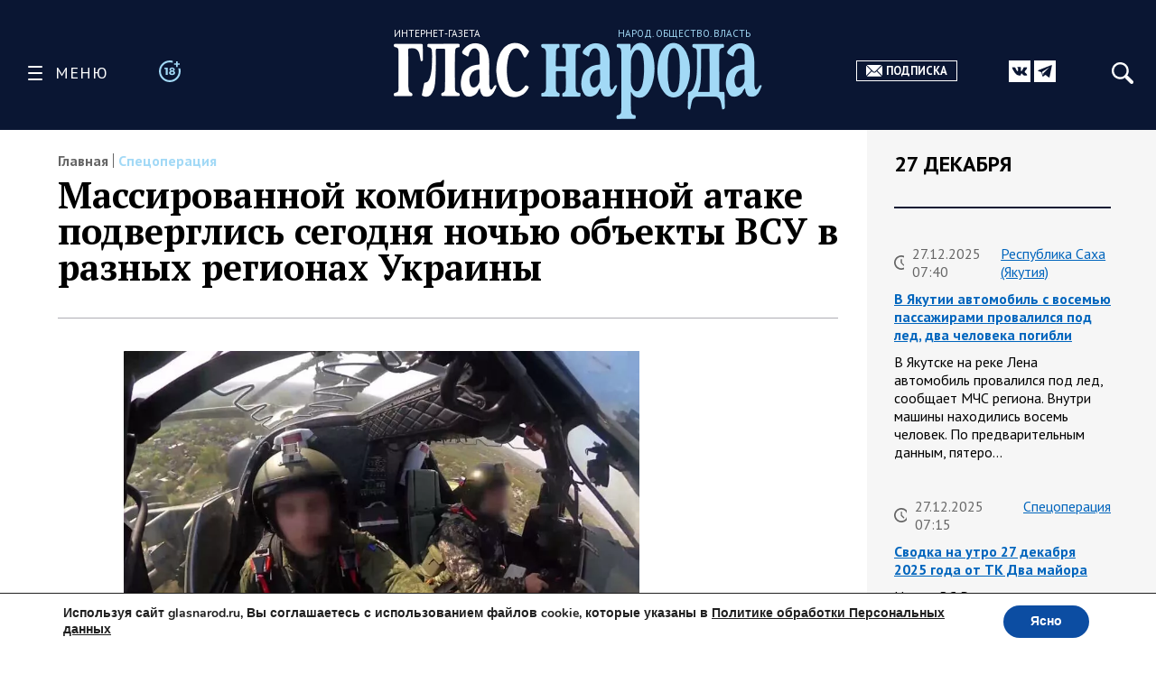

--- FILE ---
content_type: text/html; charset=UTF-8
request_url: https://glasnarod.ru/specoperaciya/massirovannoj-kombinirovannoj-atake-podverglis-segodnya-nochju-obekty-vsu-v-raznyh-regionah-ukrainy/
body_size: 34830
content:
<!doctype html><!--[if lt IE 9]><html class="no-js no-svg ie lt-ie9 lt-ie8 lt-ie7" lang="ru-RU"><![endif]--><!--[if IE 9]><html class="no-js no-svg ie ie9 lt-ie9 lt-ie8" lang="ru-RU"><![endif]--><!--[if gt IE 9]><!--><html
 class="no-js no-svg" lang="ru-RU"><!--<![endif]--><head><meta
 charset="UTF-8"/><link rel="preconnect" href="https://fonts.googleapis.com"><link rel="preconnect" href="https://fonts.gstatic.com" crossorigin><link href="https://fonts.googleapis.com/css2?family=PT+Sans:ital,wght@0,400;0,700;1,400;1,700&family=PT+Serif:ital,wght@0,400;0,700;1,400;1,700&display=swap" rel="stylesheet"><link rel="stylesheet" href="https://glasnarod.ru/wp-content/cache/autoptimize/css/autoptimize_single_2df667e3a183e333fb0af18c4dab6498.css" type="text/css" media="screen"/><meta name="viewport" content="width=device-width, initial-scale=1"><link rel="author" href="https://glasnarod.ru/wp-content/themes/glasnarod/humans.txt"/><link rel="pingback" href="https://glasnarod.ru/xmlrpc.php"/><link rel="profile" href="http://gmpg.org/xfn/11"><link rel="apple-touch-icon" sizes="57x57" href="https://glasnarod.ru/wp-content/themes/glasnarod/static/img/app_icons/apple-icon-57x57.png"><link rel="apple-touch-icon" sizes="60x60" href="https://glasnarod.ru/wp-content/themes/glasnarod/static/img/app_icons/apple-icon-60x60.png"><link rel="apple-touch-icon" sizes="72x72" href="https://glasnarod.ru/wp-content/themes/glasnarod/static/img/app_icons/apple-icon-72x72.png"><link rel="apple-touch-icon" sizes="76x76" href="https://glasnarod.ru/wp-content/themes/glasnarod/static/img/app_icons/apple-icon-76x76.png"><link rel="apple-touch-icon" sizes="114x114" href="https://glasnarod.ru/wp-content/themes/glasnarod/static/img/app_icons/apple-icon-114x114.png"><link rel="apple-touch-icon" sizes="120x120" href="https://glasnarod.ru/wp-content/themes/glasnarod/static/img/app_icons/apple-icon-120x120.png"><link rel="apple-touch-icon" sizes="144x144" href="https://glasnarod.ru/wp-content/themes/glasnarod/static/img/app_icons/apple-icon-144x144.png"><link rel="apple-touch-icon" sizes="152x152" href="https://glasnarod.ru/wp-content/themes/glasnarod/static/img/app_icons/apple-icon-152x152.png"><link rel="apple-touch-icon" sizes="180x180" href="https://glasnarod.ru/wp-content/themes/glasnarod/static/img/app_icons/apple-icon-180x180.png"><link rel="icon" type="image/png" sizes="144x144" href="https://glasnarod.ru/wp-content/themes/glasnarod/static/img/app_icons/android-icon-144x144.png"><link rel="icon" type="image/png" sizes="192x192" href="https://glasnarod.ru/wp-content/themes/glasnarod/static/img/app_icons/android-icon-192x192.png"><link rel="icon" type="image/png" sizes="32x32" href="https://glasnarod.ru/wp-content/themes/glasnarod/static/img/app_icons/favicon-32x32.png"><link rel="icon" type="image/png" sizes="96x96" href="https://glasnarod.ru/wp-content/themes/glasnarod/static/img/app_icons/favicon-96x96.png"><link rel="icon" type="image/png" sizes="16x16" href="https://glasnarod.ru/wp-content/themes/glasnarod/static/img/app_icons/favicon-16x16.png"><link rel="manifest" href="https://glasnarod.ru/wp-content/themes/glasnarod/static/img/app_icons/manifest.json"><meta name="msapplication-TileColor" content="#ffffff"><meta name="msapplication-TileImage" content="https://glasnarod.ru/wp-content/themes/glasnarod/static/img/app_icons/ms-icon-144x144.png"><meta name="theme-color" content="#ffffff"><meta name='wmail-verification' content='6ced4ea5bff6c06fbb0345ff3958d6e9'/><script>window.yaContextCb = window.yaContextCb || []</script><script src="https://cdn.adfinity.pro/code/glasnarod.ru/adfinity.js" charset="utf-8" async></script><meta http-equiv="refresh" content="300"><meta name='robots' content='index, follow, max-image-preview:large, max-snippet:-1, max-video-preview:-1' /><script data-cfasync="false" data-pagespeed-no-defer>var gtm4wp_datalayer_name = "dataLayer";
	var dataLayer = dataLayer || [];</script><title>Массированной комбинированной атаке подверглись сегодня ночью объекты ВСУ в разных регионах Украины</title><meta name="description" content="- 31.07.2024" /><link rel="canonical" href="https://glasnarod.ru/specoperaciya/massirovannoj-kombinirovannoj-atake-podverglis-segodnya-nochju-obekty-vsu-v-raznyh-regionah-ukrainy/" /><meta property="og:locale" content="ru_RU" /><meta property="og:type" content="article" /><meta property="og:title" content="Массированной комбинированной атаке подверглись сегодня ночью объекты ВСУ в разных регионах Украины" /><meta property="og:description" content="- 31.07.2024" /><meta property="og:url" content="https://glasnarod.ru/specoperaciya/massirovannoj-kombinirovannoj-atake-podverglis-segodnya-nochju-obekty-vsu-v-raznyh-regionah-ukrainy/" /><meta property="og:site_name" content="Интернет-газета «Глас Народа»" /><meta property="article:publisher" content="https://www.facebook.com/GlasNarod" /><meta property="article:published_time" content="2024-07-31T05:49:10+00:00" /><meta property="article:modified_time" content="2024-09-02T04:16:04+00:00" /><meta property="og:image" content="https://glasnarod.ru/wp-content/uploads/2024/04/vertolet_Minoborony-2.jpeg" /><meta property="og:image:width" content="886" /><meta property="og:image:height" content="501" /><meta property="og:image:type" content="image/jpeg" /><meta name="author" content="Екатерина Меркулова" /><meta name="twitter:card" content="summary_large_image" /><script type="application/ld+json" class="yoast-schema-graph">{"@context":"https://schema.org","@graph":[{"@type":"NewsArticle","@id":"https://glasnarod.ru/specoperaciya/massirovannoj-kombinirovannoj-atake-podverglis-segodnya-nochju-obekty-vsu-v-raznyh-regionah-ukrainy/#article","isPartOf":{"@id":"https://glasnarod.ru/specoperaciya/massirovannoj-kombinirovannoj-atake-podverglis-segodnya-nochju-obekty-vsu-v-raznyh-regionah-ukrainy/"},"author":{"name":"Екатерина Меркулова","@id":"https://glasnarod.ru/#/schema/person/4437bb11441cbe52b878a798564856ed"},"headline":"Массированной комбинированной атаке подверглись сегодня ночью объекты ВСУ в разных регионах Украины","datePublished":"2024-07-31T05:49:10+00:00","dateModified":"2024-09-02T04:16:04+00:00","mainEntityOfPage":{"@id":"https://glasnarod.ru/specoperaciya/massirovannoj-kombinirovannoj-atake-podverglis-segodnya-nochju-obekty-vsu-v-raznyh-regionah-ukrainy/"},"wordCount":121,"publisher":{"@id":"https://glasnarod.ru/#organization"},"image":{"@id":"https://glasnarod.ru/specoperaciya/massirovannoj-kombinirovannoj-atake-podverglis-segodnya-nochju-obekty-vsu-v-raznyh-regionah-ukrainy/#primaryimage"},"thumbnailUrl":"https://glasnarod.ru/wp-content/uploads/2024/04/vertolet_Minoborony-2.jpeg","articleSection":["Спецоперация"],"inLanguage":"ru-RU"},{"@type":"WebPage","@id":"https://glasnarod.ru/specoperaciya/massirovannoj-kombinirovannoj-atake-podverglis-segodnya-nochju-obekty-vsu-v-raznyh-regionah-ukrainy/","url":"https://glasnarod.ru/specoperaciya/massirovannoj-kombinirovannoj-atake-podverglis-segodnya-nochju-obekty-vsu-v-raznyh-regionah-ukrainy/","name":"Массированной комбинированной атаке подверглись сегодня ночью объекты ВСУ в разных регионах Украины","isPartOf":{"@id":"https://glasnarod.ru/#website"},"primaryImageOfPage":{"@id":"https://glasnarod.ru/specoperaciya/massirovannoj-kombinirovannoj-atake-podverglis-segodnya-nochju-obekty-vsu-v-raznyh-regionah-ukrainy/#primaryimage"},"image":{"@id":"https://glasnarod.ru/specoperaciya/massirovannoj-kombinirovannoj-atake-podverglis-segodnya-nochju-obekty-vsu-v-raznyh-regionah-ukrainy/#primaryimage"},"thumbnailUrl":"https://glasnarod.ru/wp-content/uploads/2024/04/vertolet_Minoborony-2.jpeg","datePublished":"2024-07-31T05:49:10+00:00","dateModified":"2024-09-02T04:16:04+00:00","description":"- 31.07.2024","breadcrumb":{"@id":"https://glasnarod.ru/specoperaciya/massirovannoj-kombinirovannoj-atake-podverglis-segodnya-nochju-obekty-vsu-v-raznyh-regionah-ukrainy/#breadcrumb"},"inLanguage":"ru-RU","potentialAction":[{"@type":"ReadAction","target":["https://glasnarod.ru/specoperaciya/massirovannoj-kombinirovannoj-atake-podverglis-segodnya-nochju-obekty-vsu-v-raznyh-regionah-ukrainy/"]}]},{"@type":"ImageObject","inLanguage":"ru-RU","@id":"https://glasnarod.ru/specoperaciya/massirovannoj-kombinirovannoj-atake-podverglis-segodnya-nochju-obekty-vsu-v-raznyh-regionah-ukrainy/#primaryimage","url":"https://glasnarod.ru/wp-content/uploads/2024/04/vertolet_Minoborony-2.jpeg","contentUrl":"https://glasnarod.ru/wp-content/uploads/2024/04/vertolet_Minoborony-2.jpeg","width":"886","height":"501"},{"@type":"BreadcrumbList","@id":"https://glasnarod.ru/specoperaciya/massirovannoj-kombinirovannoj-atake-podverglis-segodnya-nochju-obekty-vsu-v-raznyh-regionah-ukrainy/#breadcrumb","itemListElement":[{"@type":"ListItem","position":1,"name":"Главная страница","item":"https://glasnarod.ru/"},{"@type":"ListItem","position":2,"name":"Спецоперация","item":"https://glasnarod.ru/specoperaciya/"},{"@type":"ListItem","position":3,"name":"Массированной комбинированной атаке подверглись сегодня ночью объекты ВСУ в разных регионах Украины"}]},{"@type":"WebSite","@id":"https://glasnarod.ru/#website","url":"https://glasnarod.ru/","name":"Интернет-газета «Глас Народа»","description":"Интернет-газета «Глас Народа» - новости со всего света. Всегда свежая информация из России и других стран. Актуально. Оперативно. Объективно.","publisher":{"@id":"https://glasnarod.ru/#organization"},"potentialAction":[{"@type":"SearchAction","target":{"@type":"EntryPoint","urlTemplate":"https://glasnarod.ru/?s={search_term_string}"},"query-input":{"@type":"PropertyValueSpecification","valueRequired":true,"valueName":"search_term_string"}}],"inLanguage":"ru-RU"},{"@type":"Organization","@id":"https://glasnarod.ru/#organization","name":"«Интернет газета «ГЛАС НАРОДА»","url":"https://glasnarod.ru/","logo":{"@type":"ImageObject","inLanguage":"ru-RU","@id":"https://glasnarod.ru/#/schema/logo/image/","url":"https://glasnarod.ru/wp-content/uploads/2021/06/logo_colored.png","contentUrl":"https://glasnarod.ru/wp-content/uploads/2021/06/logo_colored.png","width":1025,"height":262,"caption":"«Интернет газета «ГЛАС НАРОДА»"},"image":{"@id":"https://glasnarod.ru/#/schema/logo/image/"},"sameAs":["https://www.facebook.com/GlasNarod"]},{"@type":"Person","@id":"https://glasnarod.ru/#/schema/person/4437bb11441cbe52b878a798564856ed","name":"Екатерина Меркулова","image":{"@type":"ImageObject","inLanguage":"ru-RU","@id":"https://glasnarod.ru/#/schema/person/image/","url":"https://secure.gravatar.com/avatar/fc6e8433aa5ca386e4df5180a2c1d4fac589a6d5c9f7b966428e1a866f6a47a5?s=96&d=mm&r=g","contentUrl":"https://secure.gravatar.com/avatar/fc6e8433aa5ca386e4df5180a2c1d4fac589a6d5c9f7b966428e1a866f6a47a5?s=96&d=mm&r=g","caption":"Екатерина Меркулова"},"url":"https://glasnarod.ru/author/2430/"}]}</script><link rel="alternate" type="application/rss+xml" title="Интернет-газета «Глас Народа» &raquo; Лента" href="https://glasnarod.ru/feed/" /><link rel="alternate" type="application/rss+xml" title="Интернет-газета «Глас Народа» &raquo; Лента комментариев" href="https://glasnarod.ru/comments/feed/" /><link rel="alternate" title="oEmbed (JSON)" type="application/json+oembed" href="https://glasnarod.ru/wp-json/oembed/1.0/embed?url=https%3A%2F%2Fglasnarod.ru%2Fspecoperaciya%2Fmassirovannoj-kombinirovannoj-atake-podverglis-segodnya-nochju-obekty-vsu-v-raznyh-regionah-ukrainy%2F" /><link rel="alternate" title="oEmbed (XML)" type="text/xml+oembed" href="https://glasnarod.ru/wp-json/oembed/1.0/embed?url=https%3A%2F%2Fglasnarod.ru%2Fspecoperaciya%2Fmassirovannoj-kombinirovannoj-atake-podverglis-segodnya-nochju-obekty-vsu-v-raznyh-regionah-ukrainy%2F&#038;format=xml" /><style id='wp-img-auto-sizes-contain-inline-css' type='text/css'>img:is([sizes=auto i],[sizes^="auto," i]){contain-intrinsic-size:3000px 1500px}
/*# sourceURL=wp-img-auto-sizes-contain-inline-css */</style><style id='wp-block-paragraph-inline-css' type='text/css'>.is-small-text{font-size:.875em}.is-regular-text{font-size:1em}.is-large-text{font-size:2.25em}.is-larger-text{font-size:3em}.has-drop-cap:not(:focus):first-letter{float:left;font-size:8.4em;font-style:normal;font-weight:100;line-height:.68;margin:.05em .1em 0 0;text-transform:uppercase}body.rtl .has-drop-cap:not(:focus):first-letter{float:none;margin-left:.1em}p.has-drop-cap.has-background{overflow:hidden}:root :where(p.has-background){padding:1.25em 2.375em}:where(p.has-text-color:not(.has-link-color)) a{color:inherit}p.has-text-align-left[style*="writing-mode:vertical-lr"],p.has-text-align-right[style*="writing-mode:vertical-rl"]{rotate:180deg}
/*# sourceURL=https://glasnarod.ru/wp-includes/blocks/paragraph/style.min.css */</style><style id='classic-theme-styles-inline-css' type='text/css'>/*! This file is auto-generated */
.wp-block-button__link{color:#fff;background-color:#32373c;border-radius:9999px;box-shadow:none;text-decoration:none;padding:calc(.667em + 2px) calc(1.333em + 2px);font-size:1.125em}.wp-block-file__button{background:#32373c;color:#fff;text-decoration:none}
/*# sourceURL=/wp-includes/css/classic-themes.min.css */</style><link rel='stylesheet' id='wp-polls-css' href='https://glasnarod.ru/wp-content/cache/autoptimize/css/autoptimize_single_e619fed4db9cedec2065f006d5b63713.css?ver=2.77.3' type='text/css' media='all' /><style id='wp-polls-inline-css' type='text/css'>.wp-polls .pollbar {
	margin: 1px;
	font-size: 6px;
	line-height: 8px;
	height: 8px;
	background-image: url('https://glasnarod.ru/wp-content/plugins/wp-polls/images/default/pollbg.gif');
	border: 1px solid #c8c8c8;
}

/*# sourceURL=wp-polls-inline-css */</style><link rel='stylesheet' id='moove_gdpr_frontend-css' href='https://glasnarod.ru/wp-content/cache/autoptimize/css/autoptimize_single_fa720c8532a35a9ee87600b97339b760.css?ver=5.0.9' type='text/css' media='all' /><style id='moove_gdpr_frontend-inline-css' type='text/css'>#moove_gdpr_cookie_modal,#moove_gdpr_cookie_info_bar,.gdpr_cookie_settings_shortcode_content{font-family:&#039;Nunito&#039;,sans-serif}#moove_gdpr_save_popup_settings_button{background-color:#373737;color:#fff}#moove_gdpr_save_popup_settings_button:hover{background-color:#000}#moove_gdpr_cookie_info_bar .moove-gdpr-info-bar-container .moove-gdpr-info-bar-content a.mgbutton,#moove_gdpr_cookie_info_bar .moove-gdpr-info-bar-container .moove-gdpr-info-bar-content button.mgbutton{background-color:#0C4DA2}#moove_gdpr_cookie_modal .moove-gdpr-modal-content .moove-gdpr-modal-footer-content .moove-gdpr-button-holder a.mgbutton,#moove_gdpr_cookie_modal .moove-gdpr-modal-content .moove-gdpr-modal-footer-content .moove-gdpr-button-holder button.mgbutton,.gdpr_cookie_settings_shortcode_content .gdpr-shr-button.button-green{background-color:#0C4DA2;border-color:#0C4DA2}#moove_gdpr_cookie_modal .moove-gdpr-modal-content .moove-gdpr-modal-footer-content .moove-gdpr-button-holder a.mgbutton:hover,#moove_gdpr_cookie_modal .moove-gdpr-modal-content .moove-gdpr-modal-footer-content .moove-gdpr-button-holder button.mgbutton:hover,.gdpr_cookie_settings_shortcode_content .gdpr-shr-button.button-green:hover{background-color:#fff;color:#0C4DA2}#moove_gdpr_cookie_modal .moove-gdpr-modal-content .moove-gdpr-modal-close i,#moove_gdpr_cookie_modal .moove-gdpr-modal-content .moove-gdpr-modal-close span.gdpr-icon{background-color:#0C4DA2;border:1px solid #0C4DA2}#moove_gdpr_cookie_info_bar span.moove-gdpr-infobar-allow-all.focus-g,#moove_gdpr_cookie_info_bar span.moove-gdpr-infobar-allow-all:focus,#moove_gdpr_cookie_info_bar button.moove-gdpr-infobar-allow-all.focus-g,#moove_gdpr_cookie_info_bar button.moove-gdpr-infobar-allow-all:focus,#moove_gdpr_cookie_info_bar span.moove-gdpr-infobar-reject-btn.focus-g,#moove_gdpr_cookie_info_bar span.moove-gdpr-infobar-reject-btn:focus,#moove_gdpr_cookie_info_bar button.moove-gdpr-infobar-reject-btn.focus-g,#moove_gdpr_cookie_info_bar button.moove-gdpr-infobar-reject-btn:focus,#moove_gdpr_cookie_info_bar span.change-settings-button.focus-g,#moove_gdpr_cookie_info_bar span.change-settings-button:focus,#moove_gdpr_cookie_info_bar button.change-settings-button.focus-g,#moove_gdpr_cookie_info_bar button.change-settings-button:focus{-webkit-box-shadow:0 0 1px 3px #0C4DA2;-moz-box-shadow:0 0 1px 3px #0C4DA2;box-shadow:0 0 1px 3px #0C4DA2}#moove_gdpr_cookie_modal .moove-gdpr-modal-content .moove-gdpr-modal-close i:hover,#moove_gdpr_cookie_modal .moove-gdpr-modal-content .moove-gdpr-modal-close span.gdpr-icon:hover,#moove_gdpr_cookie_info_bar span[data-href]>u.change-settings-button{color:#0C4DA2}#moove_gdpr_cookie_modal .moove-gdpr-modal-content .moove-gdpr-modal-left-content #moove-gdpr-menu li.menu-item-selected a span.gdpr-icon,#moove_gdpr_cookie_modal .moove-gdpr-modal-content .moove-gdpr-modal-left-content #moove-gdpr-menu li.menu-item-selected button span.gdpr-icon{color:inherit}#moove_gdpr_cookie_modal .moove-gdpr-modal-content .moove-gdpr-modal-left-content #moove-gdpr-menu li a span.gdpr-icon,#moove_gdpr_cookie_modal .moove-gdpr-modal-content .moove-gdpr-modal-left-content #moove-gdpr-menu li button span.gdpr-icon{color:inherit}#moove_gdpr_cookie_modal .gdpr-acc-link{line-height:0;font-size:0;color:transparent;position:absolute}#moove_gdpr_cookie_modal .moove-gdpr-modal-content .moove-gdpr-modal-close:hover i,#moove_gdpr_cookie_modal .moove-gdpr-modal-content .moove-gdpr-modal-left-content #moove-gdpr-menu li a,#moove_gdpr_cookie_modal .moove-gdpr-modal-content .moove-gdpr-modal-left-content #moove-gdpr-menu li button,#moove_gdpr_cookie_modal .moove-gdpr-modal-content .moove-gdpr-modal-left-content #moove-gdpr-menu li button i,#moove_gdpr_cookie_modal .moove-gdpr-modal-content .moove-gdpr-modal-left-content #moove-gdpr-menu li a i,#moove_gdpr_cookie_modal .moove-gdpr-modal-content .moove-gdpr-tab-main .moove-gdpr-tab-main-content a:hover,#moove_gdpr_cookie_info_bar.moove-gdpr-dark-scheme .moove-gdpr-info-bar-container .moove-gdpr-info-bar-content a.mgbutton:hover,#moove_gdpr_cookie_info_bar.moove-gdpr-dark-scheme .moove-gdpr-info-bar-container .moove-gdpr-info-bar-content button.mgbutton:hover,#moove_gdpr_cookie_info_bar.moove-gdpr-dark-scheme .moove-gdpr-info-bar-container .moove-gdpr-info-bar-content a:hover,#moove_gdpr_cookie_info_bar.moove-gdpr-dark-scheme .moove-gdpr-info-bar-container .moove-gdpr-info-bar-content button:hover,#moove_gdpr_cookie_info_bar.moove-gdpr-dark-scheme .moove-gdpr-info-bar-container .moove-gdpr-info-bar-content span.change-settings-button:hover,#moove_gdpr_cookie_info_bar.moove-gdpr-dark-scheme .moove-gdpr-info-bar-container .moove-gdpr-info-bar-content button.change-settings-button:hover,#moove_gdpr_cookie_info_bar.moove-gdpr-dark-scheme .moove-gdpr-info-bar-container .moove-gdpr-info-bar-content u.change-settings-button:hover,#moove_gdpr_cookie_info_bar span[data-href]>u.change-settings-button,#moove_gdpr_cookie_info_bar.moove-gdpr-dark-scheme .moove-gdpr-info-bar-container .moove-gdpr-info-bar-content a.mgbutton.focus-g,#moove_gdpr_cookie_info_bar.moove-gdpr-dark-scheme .moove-gdpr-info-bar-container .moove-gdpr-info-bar-content button.mgbutton.focus-g,#moove_gdpr_cookie_info_bar.moove-gdpr-dark-scheme .moove-gdpr-info-bar-container .moove-gdpr-info-bar-content a.focus-g,#moove_gdpr_cookie_info_bar.moove-gdpr-dark-scheme .moove-gdpr-info-bar-container .moove-gdpr-info-bar-content button.focus-g,#moove_gdpr_cookie_info_bar.moove-gdpr-dark-scheme .moove-gdpr-info-bar-container .moove-gdpr-info-bar-content a.mgbutton:focus,#moove_gdpr_cookie_info_bar.moove-gdpr-dark-scheme .moove-gdpr-info-bar-container .moove-gdpr-info-bar-content button.mgbutton:focus,#moove_gdpr_cookie_info_bar.moove-gdpr-dark-scheme .moove-gdpr-info-bar-container .moove-gdpr-info-bar-content a:focus,#moove_gdpr_cookie_info_bar.moove-gdpr-dark-scheme .moove-gdpr-info-bar-container .moove-gdpr-info-bar-content button:focus,#moove_gdpr_cookie_info_bar.moove-gdpr-dark-scheme .moove-gdpr-info-bar-container .moove-gdpr-info-bar-content span.change-settings-button.focus-g,span.change-settings-button:focus,button.change-settings-button.focus-g,button.change-settings-button:focus,#moove_gdpr_cookie_info_bar.moove-gdpr-dark-scheme .moove-gdpr-info-bar-container .moove-gdpr-info-bar-content u.change-settings-button.focus-g,#moove_gdpr_cookie_info_bar.moove-gdpr-dark-scheme .moove-gdpr-info-bar-container .moove-gdpr-info-bar-content u.change-settings-button:focus{color:#0C4DA2}#moove_gdpr_cookie_modal .moove-gdpr-branding.focus-g span,#moove_gdpr_cookie_modal .moove-gdpr-modal-content .moove-gdpr-tab-main a.focus-g,#moove_gdpr_cookie_modal .moove-gdpr-modal-content .moove-gdpr-tab-main .gdpr-cd-details-toggle.focus-g{color:#0C4DA2}#moove_gdpr_cookie_modal.gdpr_lightbox-hide{display:none}
/*# sourceURL=moove_gdpr_frontend-inline-css */</style><link rel="https://api.w.org/" href="https://glasnarod.ru/wp-json/" /><link rel="alternate" title="JSON" type="application/json" href="https://glasnarod.ru/wp-json/wp/v2/posts/760598" /><link rel="EditURI" type="application/rsd+xml" title="RSD" href="https://glasnarod.ru/xmlrpc.php?rsd" /><link rel='shortlink' href='https://glasnarod.ru/?p=760598' /><script data-cfasync="false" data-pagespeed-no-defer>var dataLayer_content = {"pagePostType":"post","pagePostType2":"single-post","pageCategory":["specoperaciya"],"pagePostAuthor":"Екатерина Меркулова"};
	dataLayer.push( dataLayer_content );</script><script data-cfasync="false" data-pagespeed-no-defer>(function(w,d,s,l,i){w[l]=w[l]||[];w[l].push({'gtm.start':
new Date().getTime(),event:'gtm.js'});var f=d.getElementsByTagName(s)[0],
j=d.createElement(s),dl=l!='dataLayer'?'&l='+l:'';j.async=true;j.src=
'//www.googletagmanager.com/gtm.js?id='+i+dl;f.parentNode.insertBefore(j,f);
})(window,document,'script','dataLayer','GTM-MGCMHZG');</script><link rel="icon" href="https://glasnarod.ru/wp-content/uploads/2021/06/cropped-favicon_1024x1024-32x32.png" sizes="32x32" /><link rel="icon" href="https://glasnarod.ru/wp-content/uploads/2021/06/cropped-favicon_1024x1024-192x192.png" sizes="192x192" /><link rel="apple-touch-icon" href="https://glasnarod.ru/wp-content/uploads/2021/06/cropped-favicon_1024x1024-180x180.png" /><meta name="msapplication-TileImage" content="https://glasnarod.ru/wp-content/uploads/2021/06/cropped-favicon_1024x1024-270x270.png" /><style id='wp-block-heading-inline-css' type='text/css'>h1:where(.wp-block-heading).has-background,h2:where(.wp-block-heading).has-background,h3:where(.wp-block-heading).has-background,h4:where(.wp-block-heading).has-background,h5:where(.wp-block-heading).has-background,h6:where(.wp-block-heading).has-background{padding:1.25em 2.375em}h1.has-text-align-left[style*=writing-mode]:where([style*=vertical-lr]),h1.has-text-align-right[style*=writing-mode]:where([style*=vertical-rl]),h2.has-text-align-left[style*=writing-mode]:where([style*=vertical-lr]),h2.has-text-align-right[style*=writing-mode]:where([style*=vertical-rl]),h3.has-text-align-left[style*=writing-mode]:where([style*=vertical-lr]),h3.has-text-align-right[style*=writing-mode]:where([style*=vertical-rl]),h4.has-text-align-left[style*=writing-mode]:where([style*=vertical-lr]),h4.has-text-align-right[style*=writing-mode]:where([style*=vertical-rl]),h5.has-text-align-left[style*=writing-mode]:where([style*=vertical-lr]),h5.has-text-align-right[style*=writing-mode]:where([style*=vertical-rl]),h6.has-text-align-left[style*=writing-mode]:where([style*=vertical-lr]),h6.has-text-align-right[style*=writing-mode]:where([style*=vertical-rl]){rotate:180deg}
/*# sourceURL=https://glasnarod.ru/wp-includes/blocks/heading/style.min.css */</style><style id='wp-block-image-inline-css' type='text/css'>.wp-block-image>a,.wp-block-image>figure>a{display:inline-block}.wp-block-image img{box-sizing:border-box;height:auto;max-width:100%;vertical-align:bottom}@media not (prefers-reduced-motion){.wp-block-image img.hide{visibility:hidden}.wp-block-image img.show{animation:show-content-image .4s}}.wp-block-image[style*=border-radius] img,.wp-block-image[style*=border-radius]>a{border-radius:inherit}.wp-block-image.has-custom-border img{box-sizing:border-box}.wp-block-image.aligncenter{text-align:center}.wp-block-image.alignfull>a,.wp-block-image.alignwide>a{width:100%}.wp-block-image.alignfull img,.wp-block-image.alignwide img{height:auto;width:100%}.wp-block-image .aligncenter,.wp-block-image .alignleft,.wp-block-image .alignright,.wp-block-image.aligncenter,.wp-block-image.alignleft,.wp-block-image.alignright{display:table}.wp-block-image .aligncenter>figcaption,.wp-block-image .alignleft>figcaption,.wp-block-image .alignright>figcaption,.wp-block-image.aligncenter>figcaption,.wp-block-image.alignleft>figcaption,.wp-block-image.alignright>figcaption{caption-side:bottom;display:table-caption}.wp-block-image .alignleft{float:left;margin:.5em 1em .5em 0}.wp-block-image .alignright{float:right;margin:.5em 0 .5em 1em}.wp-block-image .aligncenter{margin-left:auto;margin-right:auto}.wp-block-image :where(figcaption){margin-bottom:1em;margin-top:.5em}.wp-block-image.is-style-circle-mask img{border-radius:9999px}@supports ((-webkit-mask-image:none) or (mask-image:none)) or (-webkit-mask-image:none){.wp-block-image.is-style-circle-mask img{border-radius:0;-webkit-mask-image:url('data:image/svg+xml;utf8,<svg viewBox="0 0 100 100" xmlns="http://www.w3.org/2000/svg"><circle cx="50" cy="50" r="50"/></svg>');mask-image:url('data:image/svg+xml;utf8,<svg viewBox="0 0 100 100" xmlns="http://www.w3.org/2000/svg"><circle cx="50" cy="50" r="50"/></svg>');mask-mode:alpha;-webkit-mask-position:center;mask-position:center;-webkit-mask-repeat:no-repeat;mask-repeat:no-repeat;-webkit-mask-size:contain;mask-size:contain}}:root :where(.wp-block-image.is-style-rounded img,.wp-block-image .is-style-rounded img){border-radius:9999px}.wp-block-image figure{margin:0}.wp-lightbox-container{display:flex;flex-direction:column;position:relative}.wp-lightbox-container img{cursor:zoom-in}.wp-lightbox-container img:hover+button{opacity:1}.wp-lightbox-container button{align-items:center;backdrop-filter:blur(16px) saturate(180%);background-color:#5a5a5a40;border:none;border-radius:4px;cursor:zoom-in;display:flex;height:20px;justify-content:center;opacity:0;padding:0;position:absolute;right:16px;text-align:center;top:16px;width:20px;z-index:100}@media not (prefers-reduced-motion){.wp-lightbox-container button{transition:opacity .2s ease}}.wp-lightbox-container button:focus-visible{outline:3px auto #5a5a5a40;outline:3px auto -webkit-focus-ring-color;outline-offset:3px}.wp-lightbox-container button:hover{cursor:pointer;opacity:1}.wp-lightbox-container button:focus{opacity:1}.wp-lightbox-container button:focus,.wp-lightbox-container button:hover,.wp-lightbox-container button:not(:hover):not(:active):not(.has-background){background-color:#5a5a5a40;border:none}.wp-lightbox-overlay{box-sizing:border-box;cursor:zoom-out;height:100vh;left:0;overflow:hidden;position:fixed;top:0;visibility:hidden;width:100%;z-index:100000}.wp-lightbox-overlay .close-button{align-items:center;cursor:pointer;display:flex;justify-content:center;min-height:40px;min-width:40px;padding:0;position:absolute;right:calc(env(safe-area-inset-right) + 16px);top:calc(env(safe-area-inset-top) + 16px);z-index:5000000}.wp-lightbox-overlay .close-button:focus,.wp-lightbox-overlay .close-button:hover,.wp-lightbox-overlay .close-button:not(:hover):not(:active):not(.has-background){background:none;border:none}.wp-lightbox-overlay .lightbox-image-container{height:var(--wp--lightbox-container-height);left:50%;overflow:hidden;position:absolute;top:50%;transform:translate(-50%,-50%);transform-origin:top left;width:var(--wp--lightbox-container-width);z-index:9999999999}.wp-lightbox-overlay .wp-block-image{align-items:center;box-sizing:border-box;display:flex;height:100%;justify-content:center;margin:0;position:relative;transform-origin:0 0;width:100%;z-index:3000000}.wp-lightbox-overlay .wp-block-image img{height:var(--wp--lightbox-image-height);min-height:var(--wp--lightbox-image-height);min-width:var(--wp--lightbox-image-width);width:var(--wp--lightbox-image-width)}.wp-lightbox-overlay .wp-block-image figcaption{display:none}.wp-lightbox-overlay button{background:none;border:none}.wp-lightbox-overlay .scrim{background-color:#fff;height:100%;opacity:.9;position:absolute;width:100%;z-index:2000000}.wp-lightbox-overlay.active{visibility:visible}@media not (prefers-reduced-motion){.wp-lightbox-overlay.active{animation:turn-on-visibility .25s both}.wp-lightbox-overlay.active img{animation:turn-on-visibility .35s both}.wp-lightbox-overlay.show-closing-animation:not(.active){animation:turn-off-visibility .35s both}.wp-lightbox-overlay.show-closing-animation:not(.active) img{animation:turn-off-visibility .25s both}.wp-lightbox-overlay.zoom.active{animation:none;opacity:1;visibility:visible}.wp-lightbox-overlay.zoom.active .lightbox-image-container{animation:lightbox-zoom-in .4s}.wp-lightbox-overlay.zoom.active .lightbox-image-container img{animation:none}.wp-lightbox-overlay.zoom.active .scrim{animation:turn-on-visibility .4s forwards}.wp-lightbox-overlay.zoom.show-closing-animation:not(.active){animation:none}.wp-lightbox-overlay.zoom.show-closing-animation:not(.active) .lightbox-image-container{animation:lightbox-zoom-out .4s}.wp-lightbox-overlay.zoom.show-closing-animation:not(.active) .lightbox-image-container img{animation:none}.wp-lightbox-overlay.zoom.show-closing-animation:not(.active) .scrim{animation:turn-off-visibility .4s forwards}}@keyframes show-content-image{0%{visibility:hidden}99%{visibility:hidden}to{visibility:visible}}@keyframes turn-on-visibility{0%{opacity:0}to{opacity:1}}@keyframes turn-off-visibility{0%{opacity:1;visibility:visible}99%{opacity:0;visibility:visible}to{opacity:0;visibility:hidden}}@keyframes lightbox-zoom-in{0%{transform:translate(calc((-100vw + var(--wp--lightbox-scrollbar-width))/2 + var(--wp--lightbox-initial-left-position)),calc(-50vh + var(--wp--lightbox-initial-top-position))) scale(var(--wp--lightbox-scale))}to{transform:translate(-50%,-50%) scale(1)}}@keyframes lightbox-zoom-out{0%{transform:translate(-50%,-50%) scale(1);visibility:visible}99%{visibility:visible}to{transform:translate(calc((-100vw + var(--wp--lightbox-scrollbar-width))/2 + var(--wp--lightbox-initial-left-position)),calc(-50vh + var(--wp--lightbox-initial-top-position))) scale(var(--wp--lightbox-scale));visibility:hidden}}
/*# sourceURL=https://glasnarod.ru/wp-includes/blocks/image/style.min.css */</style><style id='wp-block-list-inline-css' type='text/css'>ol,ul{box-sizing:border-box}:root :where(.wp-block-list.has-background){padding:1.25em 2.375em}
/*# sourceURL=https://glasnarod.ru/wp-includes/blocks/list/style.min.css */</style><style id='wp-block-quote-inline-css' type='text/css'>.wp-block-quote{box-sizing:border-box;overflow-wrap:break-word}.wp-block-quote.is-large:where(:not(.is-style-plain)),.wp-block-quote.is-style-large:where(:not(.is-style-plain)){margin-bottom:1em;padding:0 1em}.wp-block-quote.is-large:where(:not(.is-style-plain)) p,.wp-block-quote.is-style-large:where(:not(.is-style-plain)) p{font-size:1.5em;font-style:italic;line-height:1.6}.wp-block-quote.is-large:where(:not(.is-style-plain)) cite,.wp-block-quote.is-large:where(:not(.is-style-plain)) footer,.wp-block-quote.is-style-large:where(:not(.is-style-plain)) cite,.wp-block-quote.is-style-large:where(:not(.is-style-plain)) footer{font-size:1.125em;text-align:right}.wp-block-quote>cite{display:block}
/*# sourceURL=https://glasnarod.ru/wp-includes/blocks/quote/style.min.css */</style><style id='global-styles-inline-css' type='text/css'>:root{--wp--preset--aspect-ratio--square: 1;--wp--preset--aspect-ratio--4-3: 4/3;--wp--preset--aspect-ratio--3-4: 3/4;--wp--preset--aspect-ratio--3-2: 3/2;--wp--preset--aspect-ratio--2-3: 2/3;--wp--preset--aspect-ratio--16-9: 16/9;--wp--preset--aspect-ratio--9-16: 9/16;--wp--preset--color--black: #000000;--wp--preset--color--cyan-bluish-gray: #abb8c3;--wp--preset--color--white: #ffffff;--wp--preset--color--pale-pink: #f78da7;--wp--preset--color--vivid-red: #cf2e2e;--wp--preset--color--luminous-vivid-orange: #ff6900;--wp--preset--color--luminous-vivid-amber: #fcb900;--wp--preset--color--light-green-cyan: #7bdcb5;--wp--preset--color--vivid-green-cyan: #00d084;--wp--preset--color--pale-cyan-blue: #8ed1fc;--wp--preset--color--vivid-cyan-blue: #0693e3;--wp--preset--color--vivid-purple: #9b51e0;--wp--preset--gradient--vivid-cyan-blue-to-vivid-purple: linear-gradient(135deg,rgb(6,147,227) 0%,rgb(155,81,224) 100%);--wp--preset--gradient--light-green-cyan-to-vivid-green-cyan: linear-gradient(135deg,rgb(122,220,180) 0%,rgb(0,208,130) 100%);--wp--preset--gradient--luminous-vivid-amber-to-luminous-vivid-orange: linear-gradient(135deg,rgb(252,185,0) 0%,rgb(255,105,0) 100%);--wp--preset--gradient--luminous-vivid-orange-to-vivid-red: linear-gradient(135deg,rgb(255,105,0) 0%,rgb(207,46,46) 100%);--wp--preset--gradient--very-light-gray-to-cyan-bluish-gray: linear-gradient(135deg,rgb(238,238,238) 0%,rgb(169,184,195) 100%);--wp--preset--gradient--cool-to-warm-spectrum: linear-gradient(135deg,rgb(74,234,220) 0%,rgb(151,120,209) 20%,rgb(207,42,186) 40%,rgb(238,44,130) 60%,rgb(251,105,98) 80%,rgb(254,248,76) 100%);--wp--preset--gradient--blush-light-purple: linear-gradient(135deg,rgb(255,206,236) 0%,rgb(152,150,240) 100%);--wp--preset--gradient--blush-bordeaux: linear-gradient(135deg,rgb(254,205,165) 0%,rgb(254,45,45) 50%,rgb(107,0,62) 100%);--wp--preset--gradient--luminous-dusk: linear-gradient(135deg,rgb(255,203,112) 0%,rgb(199,81,192) 50%,rgb(65,88,208) 100%);--wp--preset--gradient--pale-ocean: linear-gradient(135deg,rgb(255,245,203) 0%,rgb(182,227,212) 50%,rgb(51,167,181) 100%);--wp--preset--gradient--electric-grass: linear-gradient(135deg,rgb(202,248,128) 0%,rgb(113,206,126) 100%);--wp--preset--gradient--midnight: linear-gradient(135deg,rgb(2,3,129) 0%,rgb(40,116,252) 100%);--wp--preset--font-size--small: 13px;--wp--preset--font-size--medium: 20px;--wp--preset--font-size--large: 36px;--wp--preset--font-size--x-large: 42px;--wp--preset--spacing--20: 0.44rem;--wp--preset--spacing--30: 0.67rem;--wp--preset--spacing--40: 1rem;--wp--preset--spacing--50: 1.5rem;--wp--preset--spacing--60: 2.25rem;--wp--preset--spacing--70: 3.38rem;--wp--preset--spacing--80: 5.06rem;--wp--preset--shadow--natural: 6px 6px 9px rgba(0, 0, 0, 0.2);--wp--preset--shadow--deep: 12px 12px 50px rgba(0, 0, 0, 0.4);--wp--preset--shadow--sharp: 6px 6px 0px rgba(0, 0, 0, 0.2);--wp--preset--shadow--outlined: 6px 6px 0px -3px rgb(255, 255, 255), 6px 6px rgb(0, 0, 0);--wp--preset--shadow--crisp: 6px 6px 0px rgb(0, 0, 0);}:where(.is-layout-flex){gap: 0.5em;}:where(.is-layout-grid){gap: 0.5em;}body .is-layout-flex{display: flex;}.is-layout-flex{flex-wrap: wrap;align-items: center;}.is-layout-flex > :is(*, div){margin: 0;}body .is-layout-grid{display: grid;}.is-layout-grid > :is(*, div){margin: 0;}:where(.wp-block-columns.is-layout-flex){gap: 2em;}:where(.wp-block-columns.is-layout-grid){gap: 2em;}:where(.wp-block-post-template.is-layout-flex){gap: 1.25em;}:where(.wp-block-post-template.is-layout-grid){gap: 1.25em;}.has-black-color{color: var(--wp--preset--color--black) !important;}.has-cyan-bluish-gray-color{color: var(--wp--preset--color--cyan-bluish-gray) !important;}.has-white-color{color: var(--wp--preset--color--white) !important;}.has-pale-pink-color{color: var(--wp--preset--color--pale-pink) !important;}.has-vivid-red-color{color: var(--wp--preset--color--vivid-red) !important;}.has-luminous-vivid-orange-color{color: var(--wp--preset--color--luminous-vivid-orange) !important;}.has-luminous-vivid-amber-color{color: var(--wp--preset--color--luminous-vivid-amber) !important;}.has-light-green-cyan-color{color: var(--wp--preset--color--light-green-cyan) !important;}.has-vivid-green-cyan-color{color: var(--wp--preset--color--vivid-green-cyan) !important;}.has-pale-cyan-blue-color{color: var(--wp--preset--color--pale-cyan-blue) !important;}.has-vivid-cyan-blue-color{color: var(--wp--preset--color--vivid-cyan-blue) !important;}.has-vivid-purple-color{color: var(--wp--preset--color--vivid-purple) !important;}.has-black-background-color{background-color: var(--wp--preset--color--black) !important;}.has-cyan-bluish-gray-background-color{background-color: var(--wp--preset--color--cyan-bluish-gray) !important;}.has-white-background-color{background-color: var(--wp--preset--color--white) !important;}.has-pale-pink-background-color{background-color: var(--wp--preset--color--pale-pink) !important;}.has-vivid-red-background-color{background-color: var(--wp--preset--color--vivid-red) !important;}.has-luminous-vivid-orange-background-color{background-color: var(--wp--preset--color--luminous-vivid-orange) !important;}.has-luminous-vivid-amber-background-color{background-color: var(--wp--preset--color--luminous-vivid-amber) !important;}.has-light-green-cyan-background-color{background-color: var(--wp--preset--color--light-green-cyan) !important;}.has-vivid-green-cyan-background-color{background-color: var(--wp--preset--color--vivid-green-cyan) !important;}.has-pale-cyan-blue-background-color{background-color: var(--wp--preset--color--pale-cyan-blue) !important;}.has-vivid-cyan-blue-background-color{background-color: var(--wp--preset--color--vivid-cyan-blue) !important;}.has-vivid-purple-background-color{background-color: var(--wp--preset--color--vivid-purple) !important;}.has-black-border-color{border-color: var(--wp--preset--color--black) !important;}.has-cyan-bluish-gray-border-color{border-color: var(--wp--preset--color--cyan-bluish-gray) !important;}.has-white-border-color{border-color: var(--wp--preset--color--white) !important;}.has-pale-pink-border-color{border-color: var(--wp--preset--color--pale-pink) !important;}.has-vivid-red-border-color{border-color: var(--wp--preset--color--vivid-red) !important;}.has-luminous-vivid-orange-border-color{border-color: var(--wp--preset--color--luminous-vivid-orange) !important;}.has-luminous-vivid-amber-border-color{border-color: var(--wp--preset--color--luminous-vivid-amber) !important;}.has-light-green-cyan-border-color{border-color: var(--wp--preset--color--light-green-cyan) !important;}.has-vivid-green-cyan-border-color{border-color: var(--wp--preset--color--vivid-green-cyan) !important;}.has-pale-cyan-blue-border-color{border-color: var(--wp--preset--color--pale-cyan-blue) !important;}.has-vivid-cyan-blue-border-color{border-color: var(--wp--preset--color--vivid-cyan-blue) !important;}.has-vivid-purple-border-color{border-color: var(--wp--preset--color--vivid-purple) !important;}.has-vivid-cyan-blue-to-vivid-purple-gradient-background{background: var(--wp--preset--gradient--vivid-cyan-blue-to-vivid-purple) !important;}.has-light-green-cyan-to-vivid-green-cyan-gradient-background{background: var(--wp--preset--gradient--light-green-cyan-to-vivid-green-cyan) !important;}.has-luminous-vivid-amber-to-luminous-vivid-orange-gradient-background{background: var(--wp--preset--gradient--luminous-vivid-amber-to-luminous-vivid-orange) !important;}.has-luminous-vivid-orange-to-vivid-red-gradient-background{background: var(--wp--preset--gradient--luminous-vivid-orange-to-vivid-red) !important;}.has-very-light-gray-to-cyan-bluish-gray-gradient-background{background: var(--wp--preset--gradient--very-light-gray-to-cyan-bluish-gray) !important;}.has-cool-to-warm-spectrum-gradient-background{background: var(--wp--preset--gradient--cool-to-warm-spectrum) !important;}.has-blush-light-purple-gradient-background{background: var(--wp--preset--gradient--blush-light-purple) !important;}.has-blush-bordeaux-gradient-background{background: var(--wp--preset--gradient--blush-bordeaux) !important;}.has-luminous-dusk-gradient-background{background: var(--wp--preset--gradient--luminous-dusk) !important;}.has-pale-ocean-gradient-background{background: var(--wp--preset--gradient--pale-ocean) !important;}.has-electric-grass-gradient-background{background: var(--wp--preset--gradient--electric-grass) !important;}.has-midnight-gradient-background{background: var(--wp--preset--gradient--midnight) !important;}.has-small-font-size{font-size: var(--wp--preset--font-size--small) !important;}.has-medium-font-size{font-size: var(--wp--preset--font-size--medium) !important;}.has-large-font-size{font-size: var(--wp--preset--font-size--large) !important;}.has-x-large-font-size{font-size: var(--wp--preset--font-size--x-large) !important;}
/*# sourceURL=global-styles-inline-css */</style></head><body class="wp-singular post-template-default single single-post postid-760598 single-format-standard wp-theme-glasnarod" data-template="base.twig"><header class="header site__header"><div class="site-menu"><button class="icon-button icon-menu"><span class="hamburger"><em>Open</em></span><span class="menu-label">Меню</span></button><picture class="icon_age18"><source srcset="https://glasnarod.ru/wp-content/themes/glasnarod/static/img/icon_age18.svg" type="image/svg+xml"><img src="https://glasnarod.ru/wp-content/themes/glasnarod/static/img/icon_age18.png" alt="Интернет-газета «Глас Народа»" width="24" height="24"></picture></div><div class="site-logo__wrapper"><div class="site-logo"><div class="site-logo__slogan_wrapper"><div class="site-logo__site_name">Интернет-газета</div><div class="site-logo__slogan">Народ. Общество. Власть</div></div><a href="/" title="Интернет-газета «Глас Народа»"><picture class="site-logo__picture"><source media="(max-width: 640px)" srcset="https://glasnarod.ru/wp-content/themes/glasnarod/static/img/logo.png"><source media="(min-width: 641px)" srcset="https://glasnarod.ru/wp-content/themes/glasnarod/static/img/logo.png"><img class="site-logo__img" src="https://glasnarod.ru/wp-content/themes/glasnarod/static/img/logo.png" alt="Интернет-газета «Глас Народа»" width="408" height="85"></picture></a></div></div><div class="search-block"><a href="/podpisatsya-na-novosti/" class="subscribtion-block"><div class="subscribtion-block__inner"><picture class="icon"><source srcset="https://glasnarod.ru/wp-content/themes/glasnarod/static/img/icon_mail.svg" type="image/svg+xml"><img src="https://glasnarod.ru/wp-content/themes/glasnarod/static/img/icon_mail.png" alt="Подписка" width="18" height="13"></picture> Подписка</div></a><ul class="social-list social-block"><li class="social-link-item vk"><a href="https://vk.com/glasnarod" target="_blank"><img src="https://glasnarod.ru/wp-content/uploads/2021/06/icon_vk.png" alt="Вконтакте" width="24" height="24"></a></li><li class="social-link-item tg"><a href="https://t.me/joinchat/jRplLQ5VfqdiYzMy" target="_blank"><img src="https://glasnarod.ru/wp-content/uploads/2021/06/icon_tg.png" alt="Телеграм" width="24" height="24"></a></li></ul><form role="search" method="get" id="searchform" class="searchform" action="https://glasnarod.ru"><div class="form-input"><input type="text" class="form-input__input" value="" placeholder="Введите ключевое слово" name="s" id="s" /></div><button class="form-submit"><img src="https://glasnarod.ru/wp-content/themes/glasnarod/static/img/icon_search.png" alt="Искать" class="form-submit" width="24" height="24"><span class="visually-hidden">Поиск</span></button><img src="https://glasnarod.ru/wp-content/themes/glasnarod/static/img/icon_search.png" alt="Искать" class="form-icon icon-search" width="24" height="24"></form></div></header><nav id="nav-main" class="nav-main"><div class="main-nav__wrapper"><div class="nav-main__nav"><ul class="list"><li class="list-item  menu-item menu-item-type-taxonomy menu-item-object-category menu-item-424389"><a class="list-link"  href="https://glasnarod.ru/rossiya/">Россия</a></li><li class="list-item  menu-item menu-item-type-taxonomy menu-item-object-category menu-item-424390"><a class="list-link"  href="https://glasnarod.ru/mir/">Мир</a></li><li class="list-item  menu-item menu-item-type-taxonomy menu-item-object-category menu-item-424391"><a class="list-link"  href="https://glasnarod.ru/obshhestvo/">Общество</a></li><li class="list-item  menu-item menu-item-type-taxonomy menu-item-object-category menu-item-424392"><a class="list-link"  href="https://glasnarod.ru/vlast/">Власть</a></li><li class="list-item  menu-item menu-item-type-taxonomy menu-item-object-category menu-item-424393"><a class="list-link"  href="https://glasnarod.ru/oficzialno/">Официально</a></li><li class="list-item  menu-item menu-item-type-taxonomy menu-item-object-category current-post-ancestor current-menu-parent current-post-parent menu-item-584624"><a class="list-link"  href="https://glasnarod.ru/specoperaciya/">Спецоперация</a></li><li class="list-item  menu-item menu-item-type-taxonomy menu-item-object-category menu-item-424396"><a class="list-link"  href="https://glasnarod.ru/ekonomika/">Экономика</a></li><li class="list-item  menu-item menu-item-type-taxonomy menu-item-object-category menu-item-424394"><a class="list-link"  href="https://glasnarod.ru/nauka/">Наука</a></li><li class="list-item  menu-item menu-item-type-taxonomy menu-item-object-category menu-item-424395"><a class="list-link"  href="https://glasnarod.ru/zdorove/">Здоровье</a></li><li class="list-item  menu-item menu-item-type-taxonomy menu-item-object-category menu-item-424506"><a class="list-link"  href="https://glasnarod.ru/kultura/">Культура</a></li><li class="list-item  menu-item menu-item-type-taxonomy menu-item-object-category menu-item-424399"><a class="list-link"  href="https://glasnarod.ru/sport/">Спорт</a></li><li class="list-item  menu-item menu-item-type-taxonomy menu-item-object-category menu-item-424507"><a class="list-link"  href="https://glasnarod.ru/tehnologii/">Технологии</a></li><li class="list-item  menu-item menu-item-type-taxonomy menu-item-object-category menu-item-424397"><a class="list-link"  href="https://glasnarod.ru/puteshestviya/">Путешествия</a></li><li class="list-item  menu-item menu-item-type-taxonomy menu-item-object-category menu-item-424398"><a class="list-link"  href="https://glasnarod.ru/vyxodnye/">Выходные</a></li><li class="list-item  menu-item menu-item-type-taxonomy menu-item-object-category menu-item-424508"><a class="list-link"  href="https://glasnarod.ru/sad-i-ogorod/">Сад и огород</a></li><li class="list-item  menu-item menu-item-type-taxonomy menu-item-object-category menu-item-424400"><a class="list-link"  href="https://glasnarod.ru/anonsy-i-obyavleniya/">Анонсы и объявления</a></li><li class="list-item  menu-item menu-item-type-taxonomy menu-item-object-category menu-item-424509"><a class="list-link"  href="https://glasnarod.ru/oprosy/">Опросы</a></li></ul><div class="nav-main__regions"><div class="nav-main__regions-trigger">Новости регионов</div></div></div><div class="nav-main__regions__list" style="background-image: url(https://glasnarod.ru/wp-content/uploads/2024/01/russia_map_new.png)"><div class="nav-main__regions__select"><select data-placeholder="Поиск региона" tabindex="1" class="select chosen-select"><option disabled selected>Поиск региона</option><option class="list-item" value="https://glasnarod.ru/novosti-regionov/altajskij-kraj/">Алтайский край</option><option class="list-item" value="https://glasnarod.ru/novosti-regionov/amurskaya-oblast/">Амурская область</option><option class="list-item" value="https://glasnarod.ru/novosti-regionov/arhangelskaya-oblast/">Архангельская область</option><option class="list-item" value="https://glasnarod.ru/novosti-regionov/astrahanskaya-oblast/">Астраханская область</option><option class="list-item" value="https://glasnarod.ru/novosti-regionov/belgorodskaya-oblast/">Белгородская область</option><option class="list-item" value="https://glasnarod.ru/novosti-regionov/bryanskaya-oblast/">Брянская область</option><option class="list-item" value="https://glasnarod.ru/novosti-regionov/vladimirskaya-oblast/">Владимирская область</option><option class="list-item" value="https://glasnarod.ru/novosti-regionov/volgogradskayanoblast/">Волгоградская область</option><option class="list-item" value="https://glasnarod.ru/novosti-regionov/vologodskaya-oblast/">Вологодская область</option><option class="list-item" value="https://glasnarod.ru/novosti-regionov/voronezhskayanoblast/">Воронежская область</option><option class="list-item" value="https://glasnarod.ru/novosti-regionov/dnr/">ДНР</option><option class="list-item" value="https://glasnarod.ru/novosti-regionov/evrejskaya-avtonomnaya-oblast/">Еврейская автономная область</option><option class="list-item" value="https://glasnarod.ru/novosti-regionov/zabajkalskij-kraj/">Забайкальский край</option><option class="list-item" value="https://glasnarod.ru/novosti-regionov/zaporozhskaya-oblast/">Запорожская область</option><option class="list-item" value="https://glasnarod.ru/novosti-regionov/ivanovskaya-oblast/">Ивановская область</option><option class="list-item" value="https://glasnarod.ru/novosti-regionov/irkutskaya-oblast/">Иркутская область</option><option class="list-item" value="https://glasnarod.ru/novosti-regionov/kabardino-balkarskaya-respublika/">Кабардино-Балкарская Республика</option><option class="list-item" value="https://glasnarod.ru/novosti-regionov/kaliningradskaya-oblast/">Калининградская область</option><option class="list-item" value="https://glasnarod.ru/novosti-regionov/kaluzhskaya-oblast/">Калужская область</option><option class="list-item" value="https://glasnarod.ru/novosti-regionov/kamchatskij-kraj/">Камчатский край</option><option class="list-item" value="https://glasnarod.ru/novosti-regionov/karachaevo-cherkesskaya-respublika/">Карачаево-Черкесская Республика</option><option class="list-item" value="https://glasnarod.ru/novosti-regionov/kemerovskaya-oblast/">Кемеровская область</option><option class="list-item" value="https://glasnarod.ru/novosti-regionov/kirovskaya-oblast/">Кировская область</option><option class="list-item" value="https://glasnarod.ru/novosti-regionov/kostromskaya-oblast/">Костромская область</option><option class="list-item" value="https://glasnarod.ru/novosti-regionov/krasnodarskij-kraj/">Краснодарский край</option><option class="list-item" value="https://glasnarod.ru/novosti-regionov/krasnoyarskij-kraj/">Красноярский край</option><option class="list-item" value="https://glasnarod.ru/novosti-regionov/krym/">Крым</option><option class="list-item" value="https://glasnarod.ru/novosti-regionov/kurganskaya-oblast/">Курганская область</option><option class="list-item" value="https://glasnarod.ru/novosti-regionov/kurskaya-oblast/">Курская область</option><option class="list-item" value="https://glasnarod.ru/novosti-regionov/leningradskaya-oblast/">Ленинградская область</option><option class="list-item" value="https://glasnarod.ru/novosti-regionov/lipeckaya-oblast/">Липецкая область</option><option class="list-item" value="https://glasnarod.ru/novosti-regionov/lnr/">ЛНР</option><option class="list-item" value="https://glasnarod.ru/novosti-regionov/magadanskaya-oblast/">Магаданская область</option><option class="list-item" value="https://glasnarod.ru/novosti-regionov/moskva/">Москва</option><option class="list-item" value="https://glasnarod.ru/novosti-regionov/moskovskaya-oblast/">Московская область</option><option class="list-item" value="https://glasnarod.ru/novosti-regionov/murmanskaya-oblast/">Мурманская область</option><option class="list-item" value="https://glasnarod.ru/novosti-regionov/neneckij-avtonomnyj-okrug/">Ненецкий автономный округ</option><option class="list-item" value="https://glasnarod.ru/novosti-regionov/nizhegorodskayanoblast/">Нижегородская область</option><option class="list-item" value="https://glasnarod.ru/novosti-regionov/novgorodskaya-oblast/">Новгородская область</option><option class="list-item" value="https://glasnarod.ru/novosti-regionov/novosibirskaya-oblast/">Новосибирская область</option><option class="list-item" value="https://glasnarod.ru/novosti-regionov/omskaya-oblast/">Омская область</option><option class="list-item" value="https://glasnarod.ru/novosti-regionov/orenburgskayanoblast/">Оренбургская область</option><option class="list-item" value="https://glasnarod.ru/novosti-regionov/orlovskaya-oblast/">Орловская область</option><option class="list-item" value="https://glasnarod.ru/novosti-regionov/penzenskayanoblast/">Пензенская область</option><option class="list-item" value="https://glasnarod.ru/novosti-regionov/permskij-kraj/">Пермский край</option><option class="list-item" value="https://glasnarod.ru/novosti-regionov/primorskij-kraj/">Приморский край</option><option class="list-item" value="https://glasnarod.ru/novosti-regionov/pskovskaya-oblast/">Псковская область</option><option class="list-item" value="https://glasnarod.ru/novosti-regionov/respublika-adygeya/">Республика Адыгея</option><option class="list-item" value="https://glasnarod.ru/novosti-regionov/respublika-altaj/">Республика Алтай</option><option class="list-item" value="https://glasnarod.ru/novosti-regionov/respublika-bashkortostan/">Республика Башкортостан</option><option class="list-item" value="https://glasnarod.ru/novosti-regionov/respublika-buryatiya/">Республика Бурятия</option><option class="list-item" value="https://glasnarod.ru/novosti-regionov/respublika-dagestan/">Республика Дагестан</option><option class="list-item" value="https://glasnarod.ru/novosti-regionov/respublika-ingushetiya/">Республика Ингушетия</option><option class="list-item" value="https://glasnarod.ru/novosti-regionov/respublika-kalmykiya/">Республика Калмыкия</option><option class="list-item" value="https://glasnarod.ru/novosti-regionov/respublika-kareliya/">Республика Карелия</option><option class="list-item" value="https://glasnarod.ru/novosti-regionov/respublika-komi/">Республика Коми</option><option class="list-item" value="https://glasnarod.ru/novosti-regionov/respublika-marij-el/">Республика Марий Эл</option><option class="list-item" value="https://glasnarod.ru/novosti-regionov/respublika-mordoviya/">Республика Мордовия</option><option class="list-item" value="https://glasnarod.ru/novosti-regionov/respublika-saha-yakutiya/">Республика Саха (Якутия)</option><option class="list-item" value="https://glasnarod.ru/novosti-regionov/respublika-severnaya-osetiya-alaniya/">Республика Северная Осетия-Алания</option><option class="list-item" value="https://glasnarod.ru/novosti-regionov/respublika-tatarstann/">Республика Татарстан </option><option class="list-item" value="https://glasnarod.ru/novosti-regionov/respublika-tyva/">Республика Тыва</option><option class="list-item" value="https://glasnarod.ru/novosti-regionov/respublika-hakasiya/">Республика Хакасия</option><option class="list-item" value="https://glasnarod.ru/novosti-regionov/rostovskaya-oblast/">Ростовская область</option><option class="list-item" value="https://glasnarod.ru/novosti-regionov/ryazanskaya-oblast/">Рязанская область</option><option class="list-item" value="https://glasnarod.ru/novosti-regionov/samarskayanoblast/">Самарская область</option><option class="list-item" value="https://glasnarod.ru/novosti-regionov/sankt-peterburg/">Санкт-Петербург</option><option class="list-item" value="https://glasnarod.ru/novosti-regionov/saratovskaya-oblast/">Саратовская область</option><option class="list-item" value="https://glasnarod.ru/novosti-regionov/sahalinskaya-oblast/">Сахалинская область</option><option class="list-item" value="https://glasnarod.ru/novosti-regionov/sverdlovskaya-oblast/">Свердловская область</option><option class="list-item" value="https://glasnarod.ru/novosti-regionov/sevastopol/">Севастополь</option><option class="list-item" value="https://glasnarod.ru/novosti-regionov/smolenskaya-oblast/">Смоленская область</option><option class="list-item" value="https://glasnarod.ru/novosti-regionov/stavropolskij-kraj/">Ставропольский край</option><option class="list-item" value="https://glasnarod.ru/novosti-regionov/tambovskayanoblast/">Тамбовская область</option><option class="list-item" value="https://glasnarod.ru/novosti-regionov/tverskaya-oblast/">Тверская область</option><option class="list-item" value="https://glasnarod.ru/novosti-regionov/tomskaya-oblast/">Томская область</option><option class="list-item" value="https://glasnarod.ru/novosti-regionov/tulskaya-oblast/">Тульская область</option><option class="list-item" value="https://glasnarod.ru/novosti-regionov/tjumenskaya-oblast/">Тюменская область</option><option class="list-item" value="https://glasnarod.ru/novosti-regionov/udmurtskaya-respublika/">Удмуртская Республика</option><option class="list-item" value="https://glasnarod.ru/novosti-regionov/ulyanovskayanoblast/">Ульяновская область</option><option class="list-item" value="https://glasnarod.ru/novosti-regionov/habarovskij-kraj/">Хабаровский край</option><option class="list-item" value="https://glasnarod.ru/novosti-regionov/hanty-mansijskij-avtonomnyj-okrug/">Ханты-Мансийский автономный округ</option><option class="list-item" value="https://glasnarod.ru/novosti-regionov/harkovskaya-oblast/">Харьковская область</option><option class="list-item" value="https://glasnarod.ru/novosti-regionov/hersonskaya-oblast/">Херсонская область</option><option class="list-item" value="https://glasnarod.ru/novosti-regionov/chelyabinskaya-oblast/">Челябинская область</option><option class="list-item" value="https://glasnarod.ru/novosti-regionov/chechenskaya-respublika/">Чеченская Республика</option><option class="list-item" value="https://glasnarod.ru/novosti-regionov/chuvashskaya-respublika/">Чувашская Республика</option><option class="list-item" value="https://glasnarod.ru/novosti-regionov/chukotskij-avtonomnyj-okrug/">Чукотский автономный округ</option><option class="list-item" value="https://glasnarod.ru/novosti-regionov/yamalo-neneckij-avtonomnyj-okrug/">Ямало-Ненецкий автономный округ</option><option class="list-item" value="https://glasnarod.ru/novosti-regionov/yaroslavskaya-oblast/">Ярославская область</option></select></div><ul class="list"><li class="list-item"><a href="https://glasnarod.ru/novosti-regionov/altajskij-kraj/">Алтайский край</a></li><li class="list-item"><a href="https://glasnarod.ru/novosti-regionov/amurskaya-oblast/">Амурская область</a></li><li class="list-item"><a href="https://glasnarod.ru/novosti-regionov/arhangelskaya-oblast/">Архангельская область</a></li><li class="list-item"><a href="https://glasnarod.ru/novosti-regionov/astrahanskaya-oblast/">Астраханская область</a></li><li class="list-item"><a href="https://glasnarod.ru/novosti-regionov/belgorodskaya-oblast/">Белгородская область</a></li><li class="list-item"><a href="https://glasnarod.ru/novosti-regionov/bryanskaya-oblast/">Брянская область</a></li><li class="list-item"><a href="https://glasnarod.ru/novosti-regionov/vladimirskaya-oblast/">Владимирская область</a></li><li class="list-item"><a href="https://glasnarod.ru/novosti-regionov/volgogradskayanoblast/">Волгоградская область</a></li><li class="list-item"><a href="https://glasnarod.ru/novosti-regionov/vologodskaya-oblast/">Вологодская область</a></li><li class="list-item"><a href="https://glasnarod.ru/novosti-regionov/voronezhskayanoblast/">Воронежская область</a></li><li class="list-item"><a href="https://glasnarod.ru/novosti-regionov/dnr/">ДНР</a></li><li class="list-item"><a href="https://glasnarod.ru/novosti-regionov/evrejskaya-avtonomnaya-oblast/">Еврейская автономная область</a></li><li class="list-item"><a href="https://glasnarod.ru/novosti-regionov/zabajkalskij-kraj/">Забайкальский край</a></li><li class="list-item"><a href="https://glasnarod.ru/novosti-regionov/zaporozhskaya-oblast/">Запорожская область</a></li><li class="list-item"><a href="https://glasnarod.ru/novosti-regionov/ivanovskaya-oblast/">Ивановская область</a></li><li class="list-item"><a href="https://glasnarod.ru/novosti-regionov/irkutskaya-oblast/">Иркутская область</a></li><li class="list-item"><a href="https://glasnarod.ru/novosti-regionov/kabardino-balkarskaya-respublika/">Кабардино-Балкарская Республика</a></li><li class="list-item"><a href="https://glasnarod.ru/novosti-regionov/kaliningradskaya-oblast/">Калининградская область</a></li><li class="list-item"><a href="https://glasnarod.ru/novosti-regionov/kaluzhskaya-oblast/">Калужская область</a></li><li class="list-item"><a href="https://glasnarod.ru/novosti-regionov/kamchatskij-kraj/">Камчатский край</a></li><li class="list-item"><a href="https://glasnarod.ru/novosti-regionov/karachaevo-cherkesskaya-respublika/">Карачаево-Черкесская Республика</a></li><li class="list-item"><a href="https://glasnarod.ru/novosti-regionov/kemerovskaya-oblast/">Кемеровская область</a></li><li class="list-item"><a href="https://glasnarod.ru/novosti-regionov/kirovskaya-oblast/">Кировская область</a></li><li class="list-item"><a href="https://glasnarod.ru/novosti-regionov/kostromskaya-oblast/">Костромская область</a></li><li class="list-item"><a href="https://glasnarod.ru/novosti-regionov/krasnodarskij-kraj/">Краснодарский край</a></li><li class="list-item"><a href="https://glasnarod.ru/novosti-regionov/krasnoyarskij-kraj/">Красноярский край</a></li><li class="list-item"><a href="https://glasnarod.ru/novosti-regionov/krym/">Крым</a></li><li class="list-item"><a href="https://glasnarod.ru/novosti-regionov/kurganskaya-oblast/">Курганская область</a></li><li class="list-item"><a href="https://glasnarod.ru/novosti-regionov/kurskaya-oblast/">Курская область</a></li><li class="list-item"><a href="https://glasnarod.ru/novosti-regionov/leningradskaya-oblast/">Ленинградская область</a></li><li class="list-item"><a href="https://glasnarod.ru/novosti-regionov/lipeckaya-oblast/">Липецкая область</a></li><li class="list-item"><a href="https://glasnarod.ru/novosti-regionov/lnr/">ЛНР</a></li><li class="list-item"><a href="https://glasnarod.ru/novosti-regionov/magadanskaya-oblast/">Магаданская область</a></li><li class="list-item"><a href="https://glasnarod.ru/novosti-regionov/moskva/">Москва</a></li><li class="list-item"><a href="https://glasnarod.ru/novosti-regionov/moskovskaya-oblast/">Московская область</a></li><li class="list-item"><a href="https://glasnarod.ru/novosti-regionov/murmanskaya-oblast/">Мурманская область</a></li><li class="list-item"><a href="https://glasnarod.ru/novosti-regionov/neneckij-avtonomnyj-okrug/">Ненецкий автономный округ</a></li><li class="list-item"><a href="https://glasnarod.ru/novosti-regionov/nizhegorodskayanoblast/">Нижегородская область</a></li><li class="list-item"><a href="https://glasnarod.ru/novosti-regionov/novgorodskaya-oblast/">Новгородская область</a></li><li class="list-item"><a href="https://glasnarod.ru/novosti-regionov/novosibirskaya-oblast/">Новосибирская область</a></li><li class="list-item"><a href="https://glasnarod.ru/novosti-regionov/omskaya-oblast/">Омская область</a></li><li class="list-item"><a href="https://glasnarod.ru/novosti-regionov/orenburgskayanoblast/">Оренбургская область</a></li><li class="list-item"><a href="https://glasnarod.ru/novosti-regionov/orlovskaya-oblast/">Орловская область</a></li><li class="list-item"><a href="https://glasnarod.ru/novosti-regionov/penzenskayanoblast/">Пензенская область</a></li><li class="list-item"><a href="https://glasnarod.ru/novosti-regionov/permskij-kraj/">Пермский край</a></li><li class="list-item"><a href="https://glasnarod.ru/novosti-regionov/primorskij-kraj/">Приморский край</a></li><li class="list-item"><a href="https://glasnarod.ru/novosti-regionov/pskovskaya-oblast/">Псковская область</a></li><li class="list-item"><a href="https://glasnarod.ru/novosti-regionov/respublika-adygeya/">Республика Адыгея</a></li><li class="list-item"><a href="https://glasnarod.ru/novosti-regionov/respublika-altaj/">Республика Алтай</a></li><li class="list-item"><a href="https://glasnarod.ru/novosti-regionov/respublika-bashkortostan/">Республика Башкортостан</a></li><li class="list-item"><a href="https://glasnarod.ru/novosti-regionov/respublika-buryatiya/">Республика Бурятия</a></li><li class="list-item"><a href="https://glasnarod.ru/novosti-regionov/respublika-dagestan/">Республика Дагестан</a></li><li class="list-item"><a href="https://glasnarod.ru/novosti-regionov/respublika-ingushetiya/">Республика Ингушетия</a></li><li class="list-item"><a href="https://glasnarod.ru/novosti-regionov/respublika-kalmykiya/">Республика Калмыкия</a></li><li class="list-item"><a href="https://glasnarod.ru/novosti-regionov/respublika-kareliya/">Республика Карелия</a></li><li class="list-item"><a href="https://glasnarod.ru/novosti-regionov/respublika-komi/">Республика Коми</a></li><li class="list-item"><a href="https://glasnarod.ru/novosti-regionov/respublika-marij-el/">Республика Марий Эл</a></li><li class="list-item"><a href="https://glasnarod.ru/novosti-regionov/respublika-mordoviya/">Республика Мордовия</a></li><li class="list-item"><a href="https://glasnarod.ru/novosti-regionov/respublika-saha-yakutiya/">Республика Саха (Якутия)</a></li><li class="list-item"><a href="https://glasnarod.ru/novosti-regionov/respublika-severnaya-osetiya-alaniya/">Республика Северная Осетия-Алания</a></li><li class="list-item"><a href="https://glasnarod.ru/novosti-regionov/respublika-tatarstann/">Республика Татарстан </a></li><li class="list-item"><a href="https://glasnarod.ru/novosti-regionov/respublika-tyva/">Республика Тыва</a></li><li class="list-item"><a href="https://glasnarod.ru/novosti-regionov/respublika-hakasiya/">Республика Хакасия</a></li><li class="list-item"><a href="https://glasnarod.ru/novosti-regionov/rostovskaya-oblast/">Ростовская область</a></li><li class="list-item"><a href="https://glasnarod.ru/novosti-regionov/ryazanskaya-oblast/">Рязанская область</a></li><li class="list-item"><a href="https://glasnarod.ru/novosti-regionov/samarskayanoblast/">Самарская область</a></li><li class="list-item"><a href="https://glasnarod.ru/novosti-regionov/sankt-peterburg/">Санкт-Петербург</a></li><li class="list-item"><a href="https://glasnarod.ru/novosti-regionov/saratovskaya-oblast/">Саратовская область</a></li><li class="list-item"><a href="https://glasnarod.ru/novosti-regionov/sahalinskaya-oblast/">Сахалинская область</a></li><li class="list-item"><a href="https://glasnarod.ru/novosti-regionov/sverdlovskaya-oblast/">Свердловская область</a></li><li class="list-item"><a href="https://glasnarod.ru/novosti-regionov/sevastopol/">Севастополь</a></li><li class="list-item"><a href="https://glasnarod.ru/novosti-regionov/smolenskaya-oblast/">Смоленская область</a></li><li class="list-item"><a href="https://glasnarod.ru/novosti-regionov/stavropolskij-kraj/">Ставропольский край</a></li><li class="list-item"><a href="https://glasnarod.ru/novosti-regionov/tambovskayanoblast/">Тамбовская область</a></li><li class="list-item"><a href="https://glasnarod.ru/novosti-regionov/tverskaya-oblast/">Тверская область</a></li><li class="list-item"><a href="https://glasnarod.ru/novosti-regionov/tomskaya-oblast/">Томская область</a></li><li class="list-item"><a href="https://glasnarod.ru/novosti-regionov/tulskaya-oblast/">Тульская область</a></li><li class="list-item"><a href="https://glasnarod.ru/novosti-regionov/tjumenskaya-oblast/">Тюменская область</a></li><li class="list-item"><a href="https://glasnarod.ru/novosti-regionov/udmurtskaya-respublika/">Удмуртская Республика</a></li><li class="list-item"><a href="https://glasnarod.ru/novosti-regionov/ulyanovskayanoblast/">Ульяновская область</a></li><li class="list-item"><a href="https://glasnarod.ru/novosti-regionov/habarovskij-kraj/">Хабаровский край</a></li><li class="list-item"><a href="https://glasnarod.ru/novosti-regionov/hanty-mansijskij-avtonomnyj-okrug/">Ханты-Мансийский автономный округ</a></li><li class="list-item"><a href="https://glasnarod.ru/novosti-regionov/harkovskaya-oblast/">Харьковская область</a></li><li class="list-item"><a href="https://glasnarod.ru/novosti-regionov/hersonskaya-oblast/">Херсонская область</a></li><li class="list-item"><a href="https://glasnarod.ru/novosti-regionov/chelyabinskaya-oblast/">Челябинская область</a></li><li class="list-item"><a href="https://glasnarod.ru/novosti-regionov/chechenskaya-respublika/">Чеченская Республика</a></li><li class="list-item"><a href="https://glasnarod.ru/novosti-regionov/chuvashskaya-respublika/">Чувашская Республика</a></li><li class="list-item"><a href="https://glasnarod.ru/novosti-regionov/chukotskij-avtonomnyj-okrug/">Чукотский автономный округ</a></li><li class="list-item"><a href="https://glasnarod.ru/novosti-regionov/yamalo-neneckij-avtonomnyj-okrug/">Ямало-Ненецкий автономный округ</a></li><li class="list-item"><a href="https://glasnarod.ru/novosti-regionov/yaroslavskaya-oblast/">Ярославская область</a></li></ul></div></div><div class="nav-main__subscribtion-block"><div class="subscribtion-block"><a href="/podpisatsya-na-novosti/"><div class="subscribtion-block__inner"><picture class="icon"><source srcset="https://glasnarod.ru/wp-content/themes/glasnarod/static/img/icon_mail_negative.svg" type="image/svg+xml"><img src="https://glasnarod.ru/wp-content/themes/glasnarod/static/img/icon_mail_negative.png" width="18" height="14" alt="Подписка"></picture> Подписка</div></a></div></div></nav><main
 id="content" class="content-wrapper"><div class="content-wrapper__inner "><div class="row content-wrapper__inner-row g-0"><div class="ads-wrapper mobile"><div id="yandex_rtb_R-A-123077-22"></div><script type="text/javascript">(function(w, d, n, s, t) {
        w[n] = w[n] || [];
        w[n].push(function() {
            Ya.Context.AdvManager.render({
                blockId: "R-A-123077-22",
                renderTo: "yandex_rtb_R-A-123077-22",
                async: true
            });
        });
        t = d.getElementsByTagName("script")[0];
        s = d.createElement("script");
        s.type = "text/javascript";
        s.src = "//an.yandex.ru/system/context.js";
        s.async = true;
        t.parentNode.insertBefore(s, t);
    })(this, this.document, "yandexContextAsyncCallbacks");</script></div><div class="main col-12 col-md-9"><div class="main__wrapper"><div class="content-wrapper row"><header class="article-header"><ul class="breadcrumbs list"><li class="list-item"><a href="https://glasnarod.ru" title="Интернет-газета «Глас Народа»" class="item-link">Главная</a></li><li class="list-item"><a href="https://glasnarod.ru/specoperaciya/" class="item-link">Спецоперация</a></li></ul><h1 class="article-h1">Массированной комбинированной атаке подверглись сегодня ночью объекты ВСУ в разных регионах Украины</h1></header><article class="post-type-post col-12 offset-md-1 col-md-8" id="post-760598"><picture class="article-block__picture"><source srcset="https://glasnarod.ru/wp-content/uploads/2024/04/vertolet_Minoborony-2-355x0-c-default.webp" type="image/webp" media="(max-width: 640px)"><source srcset="https://glasnarod.ru/wp-content/uploads/2024/04/vertolet_Minoborony-2-355x0-c-default.jpg" media="(max-width: 640px)"><source srcset="https://glasnarod.ru/wp-content/uploads/2024/04/vertolet_Minoborony-2-886x0-c-default.webp" type="image/webp" media="(min-width: 641px)"><img src="https://glasnarod.ru/wp-content/uploads/2024/04/vertolet_Minoborony-2-886x0-c-default.jpg" width="886"
 alt="Массированной комбинированной атаке подверглись сегодня ночью объекты ВСУ в разных регионах Украины" /></picture><div class="article-body"><p>По данным ТК Оперативные сводки, массированной комбинированной атаке подверглись сегодня ночью объекты ВСУ в разных регионах Украины. Сообщают, что это самая мощная с начала года серия ударов по вражеским военным объектам.</p><p>Прилеты зафиксированы:</p><ul class="wp-block-list"><li>по пункту размещения иностранных наемников у аэропорта в Борисполе Киевской области;</li><li>по пункту расположения ВСУ в Броварах Киевской области, в направлении Ирпеня Киевской области;</li><li>в районе военного аэродрома в Миргороде Полтавской области;</li><li>по пунктам расположения ВСУ у полигона в Житомирской области;</li><li>по складам возле ж/д станции в Кременчуге;</li><li>по неонацистским боевикам из &#171;Кракена&#187;* в Харьковской области, среди них были иностранцы;</li><li>в Светловодске Кировоградской области по расположению ВСУ.</li></ul><p><em>@opersvodki</em></p><p><em>* террористическая организация, деятельность которой в России запрещена</em></p></div><footer class="article-footer mobile"><time class="news-timeline__date date" datetime="2024-07-31 08:49"> 31.07.2024 08:49 </time><div class="share-block"><label class="label">Поделиться в социальных сетях</label><div class="social-likes" data-url="https://glasnarod.ru/specoperaciya/massirovannoj-kombinirovannoj-atake-podverglis-segodnya-nochju-obekty-vsu-v-raznyh-regionah-ukrainy/" data-title="Массированной комбинированной атаке подверглись сегодня ночью объекты ВСУ в разных регионах Украины"><div data-service="vkontakte" title="Поделиться в VK"></div><div data-service="odnoklassniki" title="Поделиться в Odnoklassniki"></div><div data-service="telegram" title="Поделиться в Telegram"></div><div data-service="twitter" title="Поделиться в Twitter"></div></div></div></footer></article><aside class="col-12 col-md-3 ads-wrapper"><div class="ads-block"><div id="block-7" class="widget widget_block"><div class="ads-wrapper ads-horisontal"><div class="ads-block"><div id="yandex_rtb_R-A-123077-23"></div><script>window.yaContextCb.push(()=>{Ya.Context.AdvManager.render({renderTo: 'yandex_rtb_R-A-123077-23', blockId: 'R-A-123077-23'})})</script></div></div></div></div></aside></div><footer class="article-footer desktop"><time class="news-timeline__date date" datetime="2024-07-31 08:49"> 31.07.2024 08:49 </time><div class="share-block"><label class="label">Поделиться в социальных сетях</label><div class="social-likes" data-url="https://glasnarod.ru/specoperaciya/massirovannoj-kombinirovannoj-atake-podverglis-segodnya-nochju-obekty-vsu-v-raznyh-regionah-ukrainy/" data-title="Массированной комбинированной атаке подверглись сегодня ночью объекты ВСУ в разных регионах Украины"><div data-service="vkontakte" title="Поделиться в VK"></div><div data-service="odnoklassniki" title="Поделиться в Odnoklassniki"></div><div data-service="telegram" title="Поделиться в Telegram"></div><div data-service="twitter" title="Поделиться в Twitter"></div></div></div></footer><div class="ads-wrapper ads-horisontal ads-bellow-article"><div id="block-4" class="widget widget_block"><div class="ads-wrapper ads-horisontal"><div class="ads-block"><div id="yandex_rtb_R-A-123077-22"></div><script>window.yaContextCb.push(()=>{Ya.Context.AdvManager.render({renderTo: 'yandex_rtb_R-A-123077-22', blockId: 'R-A-123077-22'})})</script></div></div></div></div><section class="read-more-box"><h2 class="read-more-title">Читайте также</h2><div class="row"><article class="tease tease-post article-block block-vertical col-12 col-lg-4" id="tease-799390"><a href="https://glasnarod.ru/specoperaciya/svodka-na-utro-27-dekabrya-2025-goda-ot-tk-dva-majora/" title="Сводка на утро 27 декабря 2025 года от ТК Два майора"><picture class="article-block__picture"><source srcset="https://glasnarod.ru/wp-content/uploads/2025/03/RSZO_Minoborony_1-355x200-c-default.webp" type="image/webp" media="(max-width: 640px)"><source srcset="https://glasnarod.ru/wp-content/uploads/2025/03/RSZO_Minoborony_1-355x200-c-default.jpg" media="(max-width: 640px)"><source srcset="https://glasnarod.ru/wp-content/uploads/2025/03/RSZO_Minoborony_1-454x255-c-default.webp" type="image/webp" media="(min-width: 641px)"><img src="/wp-content/uploads/2021/06/no-noimage-454x255-c-default.jpg" width="454" height="255"
 alt="Сводка на утро 27 декабря 2025 года от ТК Два майора"
 loading="lazy" data-src="https://glasnarod.ru/wp-content/uploads/2025/03/RSZO_Minoborony_1-454x255-c-default.jpg"
 /></picture></a><h2 class="article-block__title"><a href="https://glasnarod.ru/specoperaciya/svodka-na-utro-27-dekabrya-2025-goda-ot-tk-dva-majora/" title="Сводка на утро 27 декабря 2025 года от ТК Два майора">Сводка на утро 27 декабря 2025 года от ТК Два майора</a></h2><time class="article-block__date date" datetime="2025-12-27 07:15"> 27.12.2025 07:15 </time><div class="article-block__preview">Ночью ВС России ударили по ТЭЦ-6 и иным энергообъектам в Киеве, аэродрому Озёрный под Житомиром, сообщалось о взрывах в Южном Одесской&hellip;</div><div class="read-more"><a href="https://glasnarod.ru/specoperaciya/svodka-na-utro-27-dekabrya-2025-goda-ot-tk-dva-majora/">Читать далее</a></div></article><article class="tease tease-post article-block block-vertical col-12 col-lg-4" id="tease-799389"><a href="https://glasnarod.ru/specoperaciya/v-noch-na-27-dekabrya-sily-pvo-unichtozhili-7-ukrainskih-bespilotnikov-nad-regionami-rossii/" title="В ночь на 27 декабря силы ПВО уничтожили 7 украинских беспилотников над регионами России"><picture class="article-block__picture"><source srcset="https://glasnarod.ru/wp-content/uploads/2025/12/pvozimoj25-1-355x200-c-default.webp" type="image/webp" media="(max-width: 640px)"><source srcset="https://glasnarod.ru/wp-content/uploads/2025/12/pvozimoj25-1-355x200-c-default.jpg" media="(max-width: 640px)"><source srcset="https://glasnarod.ru/wp-content/uploads/2025/12/pvozimoj25-1-454x255-c-default.webp" type="image/webp" media="(min-width: 641px)"><img src="/wp-content/uploads/2021/06/no-noimage-454x255-c-default.jpg" width="454" height="255"
 alt="В ночь на 27 декабря силы ПВО уничтожили 7 украинских беспилотников над регионами России"
 loading="lazy" data-src="https://glasnarod.ru/wp-content/uploads/2025/12/pvozimoj25-1-454x255-c-default.jpg"
 /></picture></a><h2 class="article-block__title"><a href="https://glasnarod.ru/specoperaciya/v-noch-na-27-dekabrya-sily-pvo-unichtozhili-7-ukrainskih-bespilotnikov-nad-regionami-rossii/" title="В ночь на 27 декабря силы ПВО уничтожили 7 украинских беспилотников над регионами России">В ночь на 27 декабря силы ПВО уничтожили 7 украинских беспилотников над регионами России</a></h2><time class="article-block__date date" datetime="2025-12-27 07:14"> 27.12.2025 07:14 </time><div class="article-block__preview">Министерство обороны заявило о пресечении новой попытки украинских властей осуществить террористическую атаку на российские территории. За минувшую ночь дежурные силы ПВО&hellip;</div><div class="read-more"><a href="https://glasnarod.ru/specoperaciya/v-noch-na-27-dekabrya-sily-pvo-unichtozhili-7-ukrainskih-bespilotnikov-nad-regionami-rossii/">Читать далее</a></div></article><article class="tease tease-post article-block block-vertical col-12 col-lg-4" id="tease-799387"><a href="https://glasnarod.ru/specoperaciya/obstanovka-v-kurskom-prigraniche-na-utro-27-dekabrya-2025-goda/" title="Обстановка в Курском приграничье на утро 27 декабря 2025 года"><picture class="article-block__picture"><source srcset="https://glasnarod.ru/wp-content/uploads/2025/12/photo_2025-12-27_06-35-06-355x200-c-default.webp" type="image/webp" media="(max-width: 640px)"><source srcset="https://glasnarod.ru/wp-content/uploads/2025/12/photo_2025-12-27_06-35-06-355x200-c-default.jpg" media="(max-width: 640px)"><source srcset="https://glasnarod.ru/wp-content/uploads/2025/12/photo_2025-12-27_06-35-06-454x255-c-default.webp" type="image/webp" media="(min-width: 641px)"><img src="/wp-content/uploads/2021/06/no-noimage-454x255-c-default.jpg" width="454" height="255"
 alt="Обстановка в Курском приграничье на утро 27 декабря 2025 года"
 loading="lazy" data-src="https://glasnarod.ru/wp-content/uploads/2025/12/photo_2025-12-27_06-35-06-454x255-c-default.jpg"
 /></picture></a><h2 class="article-block__title"><a href="https://glasnarod.ru/specoperaciya/obstanovka-v-kurskom-prigraniche-na-utro-27-dekabrya-2025-goda/" title="Обстановка в Курском приграничье на утро 27 декабря 2025 года">Обстановка в Курском приграничье на утро 27 декабря 2025 года</a></h2><time class="article-block__date date" datetime="2025-12-27 06:35"> 27.12.2025 06:35 </time><div class="article-block__preview">26 декабря группировка войск &#171;Север&#187; продолжила создание полосы безопасности в Харьковской и Сумской областях. На Сумском направлении На всем участке фронта&hellip;</div><div class="read-more"><a href="https://glasnarod.ru/specoperaciya/obstanovka-v-kurskom-prigraniche-na-utro-27-dekabrya-2025-goda/">Читать далее</a></div></article></div></section><div class="widgets bellow_post"><div id="block-16" class="widget widget_block"><div id="unit_102207"><a href="https://smi2.ru/" >Новости СМИ2</a></div><script type="text/javascript" charset="utf-8">(function() {
    var sc = document.createElement('script'); sc.type = 'text/javascript'; sc.async = true;
    sc.src = '//smi2.ru/data/js/102207.js'; sc.charset = 'utf-8';
    var s = document.getElementsByTagName('script')[0]; s.parentNode.insertBefore(sc, s);
  }());</script></div><div id="block-10" class="widget widget_block"><div class="ads-wrapper ads-horisontal"><div class="ads-block"><div id="id-C-A-123077-32"></div><script>window.yaContextCb.push(()=>{Ya.Context.AdvManager.renderWidget({renderTo:'id-C-A-123077-32', blockId: 'C-A-123077-32'})})</script></div></div></div><div id="block-5" class="widget widget_block"><div class="ads-block"><script async src="https://widget.sparrow.ru/js/embed.js"></script><script type="text/javascript" data-key="78777365814e9626f0011c7e57a10c6d">(function(w, a) {
				(w[a] = w[a] || []).push({
					'script_key': '78777365814e9626f0011c7e57a10c6d',
					'settings': {
						'sid': 11093
					}
				});
				if(window['_SVKNative_embed']){
					window['_SVKNative_embed'].initWidgets();
				}
			})(window, '_svk_n_widgets');</script></div><div class="ads-wrapper ads-horisontal"><div class="ads-block desktop"><div class='adfinity_block_5860'></div></div></div></div></div></div></div><aside class="sidebar col-12 col-md-3"><div class="news-timeline"><div class="news-timeline__day">27 декабря</div><article class="news-timeline__article"><div class="news-timeline__date-wrapper"><time class="news-timeline__date date" datetime="2025-12-27 07:40"> 27.12.2025 07:40 </time><div class="category_link"><a href="https://glasnarod.ru/novosti-regionov/respublika-saha-yakutiya/">Республика Саха (Якутия)</a></div></div><h2 class="news-timeline__title"><a href="https://glasnarod.ru/novosti-regionov/respublika-saha-yakutiya/v-yakutii-avtomobil-s-vosemju-passazhirami-provalilsya-pod-led-dva-cheloveka-pogibli/" title="В Якутии автомобиль с восемью пассажирами провалился под лед, два человека погибли">В Якутии автомобиль с восемью пассажирами провалился под лед, два человека погибли</a></h2><div class="news-timeline__preview">В Якутске на реке Лена автомобиль провалился под лед, сообщает МЧС региона. Внутри машины находились восемь человек. По предварительным данным, пятеро&hellip;</div></article><article class="news-timeline__article"><div class="news-timeline__date-wrapper"><time class="news-timeline__date date" datetime="2025-12-27 07:15"> 27.12.2025 07:15 </time><div class="category_link"><a href="https://glasnarod.ru/specoperaciya/">Спецоперация</a></div></div><h2 class="news-timeline__title"><a href="https://glasnarod.ru/specoperaciya/svodka-na-utro-27-dekabrya-2025-goda-ot-tk-dva-majora/" title="Сводка на утро 27 декабря 2025 года от ТК Два майора">Сводка на утро 27 декабря 2025 года от ТК Два майора</a></h2><div class="news-timeline__preview">Ночью ВС России ударили по ТЭЦ-6 и иным энергообъектам в Киеве, аэродрому Озёрный под Житомиром, сообщалось о взрывах в Южном Одесской&hellip;</div></article><div class="ads-wrapper"><div id="yandex_rtb_R-A-123077-19"></div><script type="text/javascript">(function(w, d, n, s, t) {
        w[n] = w[n] || [];
        w[n].push(function() {
            Ya.Context.AdvManager.render({
                blockId: "R-A-123077-19",
                renderTo: "yandex_rtb_R-A-123077-19",
                async: true
            });
        });
        t = d.getElementsByTagName("script")[0];
        s = d.createElement("script");
        s.type = "text/javascript";
        s.src = "//an.yandex.ru/system/context.js";
        s.async = true;
        t.parentNode.insertBefore(s, t);
    })(this, this.document, "yandexContextAsyncCallbacks");</script></div><article class="news-timeline__article"><div class="news-timeline__date-wrapper"><time class="news-timeline__date date" datetime="2025-12-27 07:14"> 27.12.2025 07:14 </time><div class="category_link"><a href="https://glasnarod.ru/specoperaciya/">Спецоперация</a></div></div><h2 class="news-timeline__title"><a href="https://glasnarod.ru/specoperaciya/v-noch-na-27-dekabrya-sily-pvo-unichtozhili-7-ukrainskih-bespilotnikov-nad-regionami-rossii/" title="В ночь на 27 декабря силы ПВО уничтожили 7 украинских беспилотников над регионами России">В ночь на 27 декабря силы ПВО уничтожили 7 украинских беспилотников над регионами России</a></h2><div class="news-timeline__preview">Министерство обороны заявило о пресечении новой попытки украинских властей осуществить террористическую атаку на российские территории. За минувшую ночь дежурные силы ПВО&hellip;</div></article><article class="news-timeline__article"><div class="news-timeline__date-wrapper"><time class="news-timeline__date date" datetime="2025-12-27 06:35"> 27.12.2025 06:35 </time><div class="category_link"><a href="https://glasnarod.ru/novosti-regionov/kurskaya-oblast/">Курская область</a></div></div><h2 class="news-timeline__title"><a href="https://glasnarod.ru/specoperaciya/obstanovka-v-kurskom-prigraniche-na-utro-27-dekabrya-2025-goda/" title="Обстановка в Курском приграничье на утро 27 декабря 2025 года">Обстановка в Курском приграничье на утро 27 декабря 2025 года</a></h2><div class="news-timeline__preview">26 декабря группировка войск &#171;Север&#187; продолжила создание полосы безопасности в Харьковской и Сумской областях. На Сумском направлении На всем участке фронта&hellip;</div></article><div class="news-timeline__day">26 декабря</div><article class="news-timeline__article"><div class="news-timeline__date-wrapper"><time class="news-timeline__date date" datetime="2025-12-26 21:08"> 26.12.2025 21:08 </time><div class="category_link"><a href="https://glasnarod.ru/mir/">Мир</a></div></div><h2 class="news-timeline__title"><a href="https://glasnarod.ru/mir/poslednie-novosti-vokrug-peregovorov-po-ukraine-k-ishodu-26-dekabrya/" title="Последние новости вокруг переговоров по Украине к исходу 26 декабря">Последние новости вокруг переговоров по Украине к исходу 26 декабря</a></h2><div class="news-timeline__preview">В Кремле проанализировали информацию, полученную от Дмитриева по итогам поездки в США, сообщил спикер Кремля Песков. По поручению Путина состоялся контакт&hellip;</div></article><div class="ads-wrapper"><div id="yandex_rtb_R-A-123077-24"></div><script type="text/javascript">(function(w, d, n, s, t) {
        w[n] = w[n] || [];
        w[n].push(function() {
            Ya.Context.AdvManager.render({
                blockId: "R-A-123077-24",
                renderTo: "yandex_rtb_R-A-123077-24",
                async: true
            });
        });
        t = d.getElementsByTagName("script")[0];
        s = d.createElement("script");
        s.type = "text/javascript";
        s.src = "//an.yandex.ru/system/context.js";
        s.async = true;
        t.parentNode.insertBefore(s, t);
    })(this, this.document, "yandexContextAsyncCallbacks");</script></div><article class="news-timeline__article"><div class="news-timeline__date-wrapper"><time class="news-timeline__date date" datetime="2025-12-26 20:09"> 26.12.2025 20:09 </time><div class="category_link"><a href="https://glasnarod.ru/specoperaciya/">Спецоперация</a></div></div><h2 class="news-timeline__title"><a href="https://glasnarod.ru/specoperaciya/specoperaciya-vs-rf-obstanovka-i-sobytiya-na-26-dekabrya/" title="Спецоперация ВС РФ, обстановка и события на 26 декабря">Спецоперация ВС РФ, обстановка и события на 26 декабря</a></h2><div class="news-timeline__preview">Согласно сводке Минобороны РФ, подразделения группировки «Восток» за неделю продвинулись вглубь обороны противника и установили контроль над тремя населёнными пунктами: Андреевка&hellip;</div></article><article class="news-timeline__article"><div class="news-timeline__date-wrapper"><time class="news-timeline__date date" datetime="2025-12-26 20:04"> 26.12.2025 20:04 </time><div class="category_link"><a href="https://glasnarod.ru/ukraina/">Украина</a></div></div><h2 class="news-timeline__title"><a href="https://glasnarod.ru/ukraina/oleg-carev-ob-ukraine-26-dekabrya/" title="Олег Царев об Украине 26 декабря">Олег Царев об Украине 26 декабря</a></h2><div class="news-timeline__preview">В Киеве прошло первое заседание рабочей группы по подготовке выборов и референдумов во время военного положения. В группе около 60 человек:&hellip;</div></article><article class="news-timeline__article"><div class="news-timeline__date-wrapper"><time class="news-timeline__date date" datetime="2025-12-26 19:52"> 26.12.2025 19:52 </time><div class="category_link"><a href="https://glasnarod.ru/svoimi-slovami/">Своими словами</a></div></div><h2 class="news-timeline__title"><a href="https://glasnarod.ru/svoimi-slovami/mozg-muzhchiny-stareet-bystree-no-demenciya-vybiraet-zhenshhin-kak-nauka-obyasnyaet-etot-paradoks/" title="Мозг мужчины стареет быстрее, но деменция выбирает женщин: Как наука объясняет этот парадокс">Мозг мужчины стареет быстрее, но деменция выбирает женщин: Как наука объясняет этот парадокс</a></h2><div class="news-timeline__preview">Научный мир столкнулся с загадкой, достойной детективного романа. Новое масштабное исследование, опубликованное в PNAS, приходит к шокирующему выводу: мозг мужчин с&hellip;</div></article><article class="news-timeline__article"><div class="news-timeline__date-wrapper"><time class="news-timeline__date date" datetime="2025-12-26 19:28"> 26.12.2025 19:28 </time><div class="category_link"><a href="https://glasnarod.ru/specoperaciya/">Спецоперация</a></div></div><h2 class="news-timeline__title"><a href="https://glasnarod.ru/specoperaciya/frontovaya-svodka-k-ishodu-26-dekabrya/" title="Фронтовая сводка к исходу 26 декабря">Фронтовая сводка к исходу 26 декабря</a></h2><div class="news-timeline__preview">На Херсонском фронте ВС РФ уничтожили ПВД дроноводов ВСУ в Приднепровском и бьют по скоплениям противника на правобережье. Враг вновь обстрелял&hellip;</div></article><div class="ads-wrapper"></div><article class="news-timeline__article"><div class="news-timeline__date-wrapper"><time class="news-timeline__date date" datetime="2025-12-26 17:27"> 26.12.2025 17:27 </time><div class="category_link"><a href="https://glasnarod.ru/svoimi-slovami/">Своими словами</a></div></div><h2 class="news-timeline__title"><a href="https://glasnarod.ru/svoimi-slovami/mytjo-ruk-v-proshloe-kak-mir-zabyl-uroki-pandemii-i-narvalsya-na-tyazhjolyj-sezon-grippa/" title="Мытьё рук &#8212; в прошлое: Как мир забыл уроки пандемии и нарвался на тяжёлый сезон гриппа">Мытьё рук &#8212; в прошлое: Как мир забыл уроки пандемии и нарвался на тяжёлый сезон гриппа</a></h2><div class="news-timeline__preview">Прошло всего четыре года. Ровно столько, чтобы забыть. Забыть запах антисептика, ощущение маски на лице, панические закупки гречки и главное &#8212;&hellip;</div></article><article class="news-timeline__article"><div class="news-timeline__date-wrapper"><time class="news-timeline__date date" datetime="2025-12-26 17:05"> 26.12.2025 17:05 </time><div class="category_link"><a href="https://glasnarod.ru/novosti-regionov/moskva/">Москва</a></div></div><h2 class="news-timeline__title"><a href="https://glasnarod.ru/novosti-regionov/moskva/novogodnyaya-moskva-kak-gorodskoj-transport-i-parkovki-pomogut-vstretit-prazdnik/" title="Новогодняя Москва: как городской транспорт и парковки помогут встретить праздник">Новогодняя Москва: как городской транспорт и парковки помогут встретить праздник</a></h2><div class="news-timeline__preview">В преддверии волшебной ночи московские власти представили график работы транспорта и парковок, чтобы праздник для миллионов горожан и гостей столицы был&hellip;</div></article><article class="news-timeline__article"><div class="news-timeline__date-wrapper"><time class="news-timeline__date date" datetime="2025-12-26 16:56"> 26.12.2025 16:56 </time><div class="category_link"><a href="https://glasnarod.ru/novosti-regionov/saratovskaya-oblast/">Саратовская область</a></div></div><h2 class="news-timeline__title"><a href="https://glasnarod.ru/novosti-regionov/saratovskaya-oblast/bolee-300-mashin-na-linii-kak-v-saratovskoj-oblasti-borjutsya-s-metelju-i-snezhnymi-zanosami/" title="Более 300 машин на линии: как в Саратовской области борются с метелью и снежными заносами">Более 300 машин на линии: как в Саратовской области борются с метелью и снежными заносами</a></h2><div class="news-timeline__preview">Саратовская область второй день находится во власти снежной стихии. Дорожные службы региона ведут масштабную битву со снегопадом и метелью, чтобы обеспечить&hellip;</div></article><div class="ads-wrapper"></div><article class="news-timeline__article"><div class="news-timeline__date-wrapper"><time class="news-timeline__date date" datetime="2025-12-26 16:50"> 26.12.2025 16:50 </time><div class="category_link"><a href="https://glasnarod.ru/novosti-regionov/saratovskaya-oblast/">Саратовская область</a></div></div><h2 class="news-timeline__title"><a href="https://glasnarod.ru/novosti-regionov/saratovskaya-oblast/tarify-na-zhkh-v-saratovskoj-oblasti-vyrastut-menshe-chem-u-sosedej-podrobnosti-na-2026-god/" title="Тарифы на ЖКХ в Саратовской области вырастут меньше, чем у соседей: подробности на 2026 год">Тарифы на ЖКХ в Саратовской области вырастут меньше, чем у соседей: подробности на 2026 год</a></h2><div class="news-timeline__preview">Ключевая финансовая новость для всех жителей области: тарифная кампания на 2026 год утверждена. Главный вывод &#8212; Саратовская область входит в число&hellip;</div></article><article class="news-timeline__article"><div class="news-timeline__date-wrapper"><time class="news-timeline__date date" datetime="2025-12-26 16:43"> 26.12.2025 16:43 </time><div class="category_link"><a href="https://glasnarod.ru/novosti-regionov/saratovskaya-oblast/">Саратовская область</a></div></div><h2 class="news-timeline__title"><a href="https://glasnarod.ru/novosti-regionov/saratovskaya-oblast/v-svyazi-s-vypadeniem-osadkov-profilnye-sluzhby-v-saratove-balakove-i-engelse-rabotajut-v-usilennom-rezhime/" title="В связи с выпадением осадков профильные службы в Саратове, Балакове и Энгельсе работают в усиленном режиме">В связи с выпадением осадков профильные службы в Саратове, Балакове и Энгельсе работают в усиленном режиме</a></h2><div class="news-timeline__preview">В связи с выпадением осадков профильные службы в Саратове, Балакове и Энгельсе работают в усиленном режиме В Балакове ведется активная уборка&hellip;</div></article><article class="news-timeline__article"><div class="news-timeline__date-wrapper"><time class="news-timeline__date date" datetime="2025-12-26 16:41"> 26.12.2025 16:41 </time><div class="category_link"><a href="https://glasnarod.ru/specoperaciya/">Спецоперация</a></div></div><h2 class="news-timeline__title"><a href="https://glasnarod.ru/specoperaciya/rybar-ob-uhudshenie-situacii-pod-kupyanskom/" title="Рыбарь об ухудшение ситуации под Купянском">Рыбарь об ухудшение ситуации под Купянском</a></h2><div class="news-timeline__preview">С Купянского направления продолжают поступать свидетельства ухудшения обстановки. Появились кадры удара по позициям ВСУ в местном медицинском колледже, что подтверждает заход&hellip;</div></article><article class="news-timeline__article"><div class="news-timeline__date-wrapper"><time class="news-timeline__date date" datetime="2025-12-26 15:39"> 26.12.2025 15:39 </time><div class="category_link"><a href="https://glasnarod.ru/novosti-regionov/saratovskaya-oblast/">Саратовская область</a></div></div><h2 class="news-timeline__title"><a href="https://glasnarod.ru/novosti-regionov/saratovskaya-oblast/pogranichnoe-upravlenie-fsb-po-saratovskoj-i-samarskoj-oblastyam-otmechaet-25-letnij-jubilej/" title="Пограничное управление ФСБ по Саратовской и Самарской областям отмечает 25-летний юбилей">Пограничное управление ФСБ по Саратовской и Самарской областям отмечает 25-летний юбилей</a></h2><div class="news-timeline__preview">Руководство региона отметило вклад ведомства в обеспечение безопасности и патриотическое воспитание молодежи. В четверг, 25 декабря, в Саратове состоялось торжественное собрание,&hellip;</div></article><article class="news-timeline__article"><div class="news-timeline__date-wrapper"><time class="news-timeline__date date" datetime="2025-12-26 12:36"> 26.12.2025 12:36 </time><div class="category_link"><a href="https://glasnarod.ru/specoperaciya/">Спецоперация</a></div></div><h2 class="news-timeline__title"><a href="https://glasnarod.ru/specoperaciya/brifing-minoborony-rf-novye-dannye-o-hode-specoperacii-26-dekabrya-2025-goda/" title="Брифинг Минобороны РФ: новые данные о ходе спецоперации 26 декабря 2025 года">Брифинг Минобороны РФ: новые данные о ходе спецоперации 26 декабря 2025 года</a></h2><div class="news-timeline__preview">Новую информацию о ходе проведения ВС РФ специальной военной операции на 26 декабря предоставили представители группировок «Север», «Запад», «Центр», «Юг» «Днепр»&hellip;</div></article><article class="news-timeline__article"><div class="news-timeline__date-wrapper"><time class="news-timeline__date date" datetime="2025-12-26 12:35"> 26.12.2025 12:35 </time><div class="category_link"><a href="https://glasnarod.ru/novosti-regionov/nizhegorodskayanoblast/">Нижегородская область</a></div></div><h2 class="news-timeline__title"><a href="https://glasnarod.ru/ekonomika/novaya-tysyacha-volga-kreml-i-saratovskij-most-vpervye-ukrasili-banknotu/" title="Новая тысяча: Волга, Кремль и саратовский мост впервые украсили банкноту">Новая тысяча: Волга, Кремль и саратовский мост впервые украсили банкноту</a></h2><div class="news-timeline__preview">Банк России совершил долгожданный шаг, представив окончательный дизайн новой банкноты номиналом 1000 рублей. Главной региональной сенсацией стало то, что на оборотной&hellip;</div></article><article class="news-timeline__article"><div class="news-timeline__date-wrapper"><time class="news-timeline__date date" datetime="2025-12-26 12:24"> 26.12.2025 12:24 </time><div class="category_link"><a href="https://glasnarod.ru/specoperaciya/">Спецоперация</a></div></div><h2 class="news-timeline__title"><a href="https://glasnarod.ru/specoperaciya/svodka-minoborony-rf-o-hode-specoperacii-26-dekabrya-korotko/" title="Сводка Минобороны РФ о ходе спецоперации 26 декабря. Коротко">Сводка Минобороны РФ о ходе спецоперации 26 декабря. Коротко</a></h2><div class="news-timeline__preview">ВС РФ освободили населённый пункт Косовцево в Запорожской области. За прошедшую неделю российские военные нанесли массированные удары высокоточным оружием и ракетами&hellip;</div></article><article class="news-timeline__article"><div class="news-timeline__date-wrapper"><time class="news-timeline__date date" datetime="2025-12-26 12:21"> 26.12.2025 12:21 </time><div class="category_link"><a href="https://glasnarod.ru/novosti-regionov/saratovskaya-oblast/">Саратовская область</a></div></div><h2 class="news-timeline__title"><a href="https://glasnarod.ru/novosti-regionov/saratovskaya-oblast/deputaty-skorrektirovali-bjudzhet-saratova-na-2025-god/" title="Депутаты скорректировали бюджет Саратова на 2025 год">Депутаты скорректировали бюджет Саратова на 2025 год</a></h2><div class="news-timeline__preview">На внеочередном заседании городской думы депутаты внесли изменения в главный финансовый документ Саратова &#8212; бюджет на 2025 год. Цифры, которые теперь&hellip;</div></article><article class="news-timeline__article"><div class="news-timeline__date-wrapper"><time class="news-timeline__date date" datetime="2025-12-26 12:08"> 26.12.2025 12:08 </time><div class="category_link"><a href="https://glasnarod.ru/vlast/">Власть</a></div></div><h2 class="news-timeline__title"><a href="https://glasnarod.ru/vlast/sovremennye-universitetskie-kampusy-poyavyatsya-v-regionah/" title="Современные университетские кампусы появятся в регионах">Современные университетские кампусы появятся в регионах</a></h2><div class="news-timeline__preview">В 2026–2028 годах на создание сети современных университетских кампусов в рамках нового нацпроекта «Молодежь и дети» будет направлено свыше 45 млрд&hellip;</div></article><article class="news-timeline__article"><div class="news-timeline__date-wrapper"><time class="news-timeline__date date" datetime="2025-12-26 12:01"> 26.12.2025 12:01 </time><div class="category_link"><a href="https://glasnarod.ru/novosti-regionov/saratovskaya-oblast/">Саратовская область</a></div></div><h2 class="news-timeline__title"><a href="https://glasnarod.ru/novosti-regionov/saratovskaya-oblast/v-saratove-na-novom-puteprovode-na-strelke-proshli-uspeshnye-ispytaniya/" title="В Саратове на новом путепроводе на Стрелке прошли успешные испытания">В Саратове на новом путепроводе на Стрелке прошли успешные испытания</a></h2><div class="news-timeline__preview">Сегодня в Саратове на путепроводе на Стрелке были проведены технические испытания с обкаткой грузовыми автомобилями. Это обязательный этап перед запуском рабочего&hellip;</div></article><article class="news-timeline__article"><div class="news-timeline__date-wrapper"><time class="news-timeline__date date" datetime="2025-12-26 11:42"> 26.12.2025 11:42 </time><div class="category_link"><a href="https://glasnarod.ru/obshhestvo/">Общество</a></div></div><h2 class="news-timeline__title"><a href="https://glasnarod.ru/obshhestvo/byvshego-sudju-voennogo-suda-trishkina-osudili-na-dva-goda-uslovno-za-strelbu-v-taksista-vo-vremya-dorozhnogo-konflikta/" title="Бывшего судью военного суда Тришкина осудили на два года условно за стрельбу в таксиста во время дорожного конфликта">Бывшего судью военного суда Тришкина осудили на два года условно за стрельбу в таксиста во время дорожного конфликта</a></h2><div class="news-timeline__preview">Дело экс-судьи Второго Западного окружного военного суда находится в производстве уже более года. В августе прошлого года Тришкин вступил в конфликт&hellip;</div></article><article class="news-timeline__article"><div class="news-timeline__date-wrapper"><time class="news-timeline__date date" datetime="2025-12-26 11:25"> 26.12.2025 11:25 </time><div class="category_link"><a href="https://glasnarod.ru/novosti-regionov/belgorodskaya-oblast/">Белгородская область</a></div></div><h2 class="news-timeline__title"><a href="https://glasnarod.ru/novosti-regionov/belgorodskaya-oblast/informaciya-o-nanesjonnyh-vsu-udarah-po-belgorodskoj-oblasti-za-25-dekabrya-2/" title="Информация о нанесённых ВСУ ударах по Белгородской области за 25 декабря">Информация о нанесённых ВСУ ударах по Белгородской области за 25 декабря</a></h2><div class="news-timeline__preview">В Белгородском округе посёлки Малиновка и Октябрьский, сёла Николаевка, Отрадное, Репное и Чайки атакованы 12 беспилотниками, 9 из которых сбиты и&hellip;</div></article><article class="news-timeline__article"><div class="news-timeline__date-wrapper"><time class="news-timeline__date date" datetime="2025-12-26 11:14"> 26.12.2025 11:14 </time><div class="category_link"><a href="https://glasnarod.ru/mir/">Мир</a></div></div><h2 class="news-timeline__title"><a href="https://glasnarod.ru/mir/tramp-vydvinul-ultimatum-predsedatelju-frs-na-fone-rosta-vvp-do-4-3/" title="Трамп выдвинул ультиматум председателю ФРС на фоне роста ВВП до 4,3%">Трамп выдвинул ультиматум председателю ФРС на фоне роста ВВП до 4,3%</a></h2><div class="news-timeline__preview">Публикация данных о росте валового внутреннего продукта США на 4,3% привлекла внимание не только экономистов, но и политиков. На этом фоне&hellip;</div></article><article class="news-timeline__article"><div class="news-timeline__date-wrapper"><time class="news-timeline__date date" datetime="2025-12-26 11:03"> 26.12.2025 11:03 </time><div class="category_link"><a href="https://glasnarod.ru/vlast/">Власть</a></div></div><h2 class="news-timeline__title"><a href="https://glasnarod.ru/vlast/pravitelstvo-pomozhet-regionam-zakupit-lekarstva-dlya-lgotnikov/" title="Правительство поможет регионам закупить лекарства для льготников">Правительство поможет регионам закупить лекарства для льготников</a></h2><div class="news-timeline__preview">На бесплатные лекарства, медицинские изделия и специализированные продукты лечебного питания для льготных категорий граждан ряду регионов направят свыше 930 млн рублей.</div></article><article class="news-timeline__article"><div class="news-timeline__date-wrapper"><time class="news-timeline__date date" datetime="2025-12-26 10:27"> 26.12.2025 10:27 </time><div class="category_link"><a href="https://glasnarod.ru/obshhestvo/">Общество</a></div></div><h2 class="news-timeline__title"><a href="https://glasnarod.ru/obshhestvo/moshenniki-razrabotali-novuju-shemu-oni-prodajut-elki-premium-kachestva/" title="Мошенники разработали новую схему: они продают елки «премиум» качества">Мошенники разработали новую схему: они продают елки «премиум» качества</a></h2><div class="news-timeline__preview">Одной из самых популярных схем обмана является продажа ёлок «премиум качества» по очень низким ценам. Злоумышленники создают сайты с объявлениями, которые&hellip;</div></article><article class="news-timeline__article"><div class="news-timeline__date-wrapper"><time class="news-timeline__date date" datetime="2025-12-26 10:04"> 26.12.2025 10:04 </time><div class="category_link"><a href="https://glasnarod.ru/novosti-regionov/moskva/">Москва</a></div></div><h2 class="news-timeline__title"><a href="https://glasnarod.ru/novosti-regionov/moskva/kak-budut-rabotat-transport-i-parkovki-v-moskve-v-novogodnie-prazdniki/" title="Как будут работать транспорт и парковки в Москве в новогодние праздники">Как будут работать транспорт и парковки в Москве в новогодние праздники</a></h2><div class="news-timeline__preview">Сергей Собянин сообщает: В ночь с 31 декабря на 1 января городской транспорт будет работать по особому графику, чтобы москвичи и&hellip;</div></article><article class="news-timeline__article"><div class="news-timeline__date-wrapper"><time class="news-timeline__date date" datetime="2025-12-26 10:02"> 26.12.2025 10:02 </time><div class="category_link"><a href="https://glasnarod.ru/vlast/">Власть</a></div></div><h2 class="news-timeline__title"><a href="https://glasnarod.ru/vlast/soprovozhdajushhim-veteranov-svo-na-sanatorno-kurortnoe-lechenie-i-reabilitaciju-oplatyat-proezd-prozhivanie-i-pitanie/" title="Сопровождающим ветеранов СВО на санаторно-курортное лечение и реабилитацию оплатят проезд, проживание и питание">Сопровождающим ветеранов СВО на санаторно-курортное лечение и реабилитацию оплатят проезд, проживание и питание</a></h2><div class="news-timeline__preview">В 2026 году ветераны спецоперации смогут приезжать на лечение в реабилитационные центры Социального фонда вместе с сопровождающими, которым также будет оплачен&hellip;</div></article><article class="news-timeline__article"><div class="news-timeline__date-wrapper"><time class="news-timeline__date date" datetime="2025-12-26 10:00"> 26.12.2025 10:00 </time><div class="category_link"><a href="https://glasnarod.ru/obshhestvo/">Общество</a></div></div><h2 class="news-timeline__title"><a href="https://glasnarod.ru/obshhestvo/ukrainskie-specsluzhby-ubedili-18-letnjuju-rossiyanku-vzorvat-avtomobil-rossijskogo-voennogo-v-stavropole/" title="Украинские спецслужбы убедили 18-летнюю россиянку взорвать автомобиль российского военного в Ставрополе">Украинские спецслужбы убедили 18-летнюю россиянку взорвать автомобиль российского военного в Ставрополе</a></h2><div class="news-timeline__preview">Украинские спецслужбы через мошенников, угрожавших уголовным преследованием, убедили 18-летнюю гражданку России совершить подрыв автомобиля российского военнослужащего в Ставрополе. Злоумышленница получила самодельное&hellip;</div></article><article class="news-timeline__article"><div class="news-timeline__date-wrapper"><time class="news-timeline__date date" datetime="2025-12-26 09:57"> 26.12.2025 09:57 </time><div class="category_link"><a href="https://glasnarod.ru/specoperaciya/">Спецоперация</a></div></div><h2 class="news-timeline__title"><a href="https://glasnarod.ru/specoperaciya/frontovaya-svodka-olega-careva-na-utro-26-dekabrya/" title="Фронтовая сводка Олега Царева на утро 26 декабря">Фронтовая сводка Олега Царева на утро 26 декабря</a></h2><div class="news-timeline__preview">Российская ПВО ночью уничтожила 77 украинских БПЛА:  34 – над Волгоградской областью, 23 – над Ростовской, по 5 – над&hellip;</div></article><article class="news-timeline__article"><div class="news-timeline__date-wrapper"><time class="news-timeline__date date" datetime="2025-12-26 09:05"> 26.12.2025 09:05 </time><div class="category_link"><a href="https://glasnarod.ru/novosti-regionov/moskva/">Москва</a></div></div><h2 class="news-timeline__title"><a href="https://glasnarod.ru/novosti-regionov/moskva/proekty-dlya-komfortnogo-i-bezopasnogo-dvizheniya-jugo-vostochnyj-okrug-stolicy/" title="Проекты для комфортного и безопасного движения: Юго-Восточный округ столицы">Проекты для комфортного и безопасного движения: Юго-Восточный округ столицы</a></h2><div class="news-timeline__preview">Сергей Собянин сообщает:  Продолжаю рассказ о работе кураторов ЦОДД — на этот раз речь пойдет о 58&hellip;</div></article><article class="news-timeline__article"><div class="news-timeline__date-wrapper"><time class="news-timeline__date date" datetime="2025-12-26 09:02"> 26.12.2025 09:02 </time><div class="category_link"><a href="https://glasnarod.ru/vlast/">Власть</a></div></div><h2 class="news-timeline__title"><a href="https://glasnarod.ru/vlast/vyacheslav-volodin-o-povyshenii-dostupnosti-lekarstv/" title="Вячеслав Володин о повышении доступности лекарств">Вячеслав Володин о повышении доступности лекарств</a></h2><div class="news-timeline__preview">Вячеслав Володин рассказал в своем ТК:  Приступили к рассмотрению законопроекта, которым предлагается создать передвижные аптечные пункты.</div></article><article class="news-timeline__article"><div class="news-timeline__date-wrapper"><time class="news-timeline__date date" datetime="2025-12-26 08:49"> 26.12.2025 08:49 </time><div class="category_link"><a href="https://glasnarod.ru/obshhestvo/">Общество</a></div></div><h2 class="news-timeline__title"><a href="https://glasnarod.ru/obshhestvo/ministerstvo-prosveshheniya-razoslalo-shkolam-metodichku-po-razresheniju-konfliktov-s-uchashhimisya/" title="Министерство просвещения разослало школам методичку по разрешению конфликтов с учащимися">Министерство просвещения разослало школам методичку по разрешению конфликтов с учащимися</a></h2><div class="news-timeline__preview">В школы поступили обновлённые правила урегулирования конфликтов с учениками. Теперь администрации учебных заведений обязаны бороться с такими явлениями, как сплетни, лицемерие&hellip;</div></article><article class="news-timeline__article"><div class="news-timeline__date-wrapper"><time class="news-timeline__date date" datetime="2025-12-26 08:45"> 26.12.2025 08:45 </time><div class="category_link"><a href="https://glasnarod.ru/novosti-regionov/saratovskaya-oblast/">Саратовская область</a></div></div><h2 class="news-timeline__title"><a href="https://glasnarod.ru/novosti-regionov/saratovskaya-oblast/v-saratovskoj-oblasti-v-2025-godu-vveli-bolee-1-mln-kv-m-zhilyh-pomeshhenij/" title="В Саратовской области в 2025 году ввели более 1 млн кв.м. жилых помещений">В Саратовской области в 2025 году ввели более 1 млн кв.м. жилых помещений</a></h2><div class="news-timeline__preview">В этом году в области ввели свыше 1 млн кв.м. жилья. Таковы предварительные данные на конец декабря.</div></article><article class="news-timeline__article"><div class="news-timeline__date-wrapper"><time class="news-timeline__date date" datetime="2025-12-26 08:23"> 26.12.2025 08:23 </time><div class="category_link"><a href="https://glasnarod.ru/novosti-regionov/moskva/">Москва</a></div></div><h2 class="news-timeline__title"><a href="https://glasnarod.ru/novosti-regionov/moskva/v-moskve-vypala-tret-mesyachnoj-normy-osadkov/" title="В Москве выпала треть месячной нормы осадков">В Москве выпала треть месячной нормы осадков</a></h2><div class="news-timeline__preview">Накануне вечером, начиная с 18 часов, начался сильный снегопад, который продолжается до сих пор. На метеостанциях ВДНХ, Балчуга, Тушино и МГУ&hellip;</div></article><article class="news-timeline__article"><div class="news-timeline__date-wrapper"><time class="news-timeline__date date" datetime="2025-12-26 08:14"> 26.12.2025 08:14 </time><div class="category_link"><a href="https://glasnarod.ru/specoperaciya/">Спецоперация</a></div></div><h2 class="news-timeline__title"><a href="https://glasnarod.ru/specoperaciya/frontovaya-svodka-na-utro-26-dekabrya-2025-goda/" title="Фронтовая сводка на утро 26 декабря 2025 года">Фронтовая сводка на утро 26 декабря 2025 года</a></h2><div class="news-timeline__preview">Запорожский фронт На Каменском направлении ВС РФ продвигаются в посадках севернее Степногорска. На Гуляйпольском направлении войска РФ наступают в селе Новоандреевка&hellip;</div></article><article class="news-timeline__article"><div class="news-timeline__date-wrapper"><time class="news-timeline__date date" datetime="2025-12-26 07:21"> 26.12.2025 07:21 </time><div class="category_link"><a href="https://glasnarod.ru/specoperaciya/">Спецоперация</a></div></div><h2 class="news-timeline__title"><a href="https://glasnarod.ru/specoperaciya/v-noch-na-26-dekabrya-sily-pvo-rf-perehvatili-i-unichtozhili-77-ukrainskih-bpla-nad-regionami-rossii/" title="В  ночь на 26 декабря силы ПВО РФ перехватили и уничтожили 77 украинских БПЛА над регионами России">В  ночь на 26 декабря силы ПВО РФ перехватили и уничтожили 77 украинских БПЛА над регионами России</a></h2><div class="news-timeline__preview">Министерство обороны РФ заявило о предотвращении очередной попытки украинской стороны организовать террористическую атаку на российские территории. За минувшую ночь силами противовоздушной&hellip;</div></article><article class="news-timeline__article"><div class="news-timeline__date-wrapper"><time class="news-timeline__date date" datetime="2025-12-26 06:37"> 26.12.2025 06:37 </time><div class="category_link"><a href="https://glasnarod.ru/novosti-regionov/kurskaya-oblast/">Курская область</a></div></div><h2 class="news-timeline__title"><a href="https://glasnarod.ru/specoperaciya/obstanovka-v-kurskom-prigraniche-na-utro-26-dekabrya-2025-goda/" title="Обстановка в Курском приграничье на утро 26 декабря 2025 года">Обстановка в Курском приграничье на утро 26 декабря 2025 года</a></h2><div class="news-timeline__preview">25 декабря группировка войск &#171;Север&#187; продолжила создание полосы безопасности в Харьковской и Сумской областях. На Сумском направлении На всем участке фронта&hellip;</div></article><article class="news-timeline__article"><div class="news-timeline__date-wrapper"><time class="news-timeline__date date" datetime="2025-12-26 06:33"> 26.12.2025 06:33 </time><div class="category_link"><a href="https://glasnarod.ru/specoperaciya/">Спецоперация</a></div></div><h2 class="news-timeline__title"><a href="https://glasnarod.ru/specoperaciya/svodka-na-utro-26-dekabrya-2025-goda-ot-tk-dva-majora/" title="Сводка на утро 26 декабря 2025 года от ТК Два майора">Сводка на утро 26 декабря 2025 года от ТК Два майора</a></h2><div class="news-timeline__preview">Ночью силы и средства ПВО отразили атаку врага по северу Ростовской области, а также в Волгоградской области. Только с 15:00 мск&hellip;</div></article><div class="news-timeline__day">25 декабря</div><article class="news-timeline__article"><div class="news-timeline__date-wrapper"><time class="news-timeline__date date" datetime="2025-12-25 21:14"> 25.12.2025 21:14 </time><div class="category_link"><a href="https://glasnarod.ru/mir/">Мир</a></div></div><h2 class="news-timeline__title"><a href="https://glasnarod.ru/mir/poslednie-novosti-vokrug-peregovorov-po-ukraine-k-ishodu-25-dekabrya/" title="Последние новости вокруг переговоров по Украине к исходу 25 декабря">Последние новости вокруг переговоров по Украине к исходу 25 декабря</a></h2><div class="news-timeline__preview">Пресс-секретарь Кремля Песков сказал, что переданный Дмитриевым после встречи в Майами мирный план анализируется, дальнейшие шаги будут зависеть от решений президента.</div></article><article class="news-timeline__article"><div class="news-timeline__date-wrapper"><time class="news-timeline__date date" datetime="2025-12-25 21:06"> 25.12.2025 21:06 </time><div class="category_link"><a href="https://glasnarod.ru/specoperaciya/">Спецоперация</a></div></div><h2 class="news-timeline__title"><a href="https://glasnarod.ru/specoperaciya/obstanovka-na-slavyanskom-napravlenii-k-ishodu-25-dekabrya/" title="Обстановка на Славянском направлении к исходу 25 декабря">Обстановка на Славянском направлении к исходу 25 декабря</a></h2><div class="news-timeline__preview">С бывшего Северского направления, которое еще год назад служило источником не самых хороших новостей, приходят новые сообщения о продвижениях российских подразделений.</div></article><article class="news-timeline__article"><div class="news-timeline__date-wrapper"><time class="news-timeline__date date" datetime="2025-12-25 21:01"> 25.12.2025 21:01 </time><div class="category_link"><a href="https://glasnarod.ru/specoperaciya/">Спецоперация</a></div></div><h2 class="news-timeline__title"><a href="https://glasnarod.ru/specoperaciya/rybar-obstanovka-na-kupyanskom-napravlenii-ostaetsya-krajne-napryazhennoj/" title="Рыбарь: Обстановка на Купянском направлении остается крайне напряженной">Рыбарь: Обстановка на Купянском направлении остается крайне напряженной</a></h2><div class="news-timeline__preview">В Купянске продолжаются тяжелейшие бои. Украинские формирования, пользуясь численным преимуществом, затягиваются штурмовыми группам. Причем нередко весьма крупными, по нынешним меркам, судя&hellip;</div></article><article class="news-timeline__article"><div class="news-timeline__date-wrapper"><time class="news-timeline__date date" datetime="2025-12-25 20:50"> 25.12.2025 20:50 </time><div class="category_link"><a href="https://glasnarod.ru/novosti-regionov/saratovskaya-oblast/">Саратовская область</a></div></div><h2 class="news-timeline__title"><a href="https://glasnarod.ru/novosti-regionov/saratovskaya-oblast/na-vremya-remonta-teatr-operetty-ostanetsya-v-engelse/" title="На время ремонта театр оперетты останется в Энгельсе">На время ремонта театр оперетты останется в Энгельсе</a></h2><div class="news-timeline__preview">Сегодня в ходе личного приема к главе Энгельсского района Максиму Леонову обратились жители, выразившие обеспокоенность предстоящим переездом на время ремонта областного&hellip;</div></article><article class="news-timeline__article"><div class="news-timeline__date-wrapper"><time class="news-timeline__date date" datetime="2025-12-25 19:17"> 25.12.2025 19:17 </time><div class="category_link"><a href="https://glasnarod.ru/specoperaciya/">Спецоперация</a></div></div><h2 class="news-timeline__title"><a href="https://glasnarod.ru/specoperaciya/frontovaya-svodka-k-ishodu-za-25-dekabrya/" title="Фронтовая сводка к исходу за 25 декабря">Фронтовая сводка к исходу за 25 декабря</a></h2><div class="news-timeline__preview">На Херсонском участке ВС РФ поразили подстанцию в Херсоне, объекты ВСУ в Токаревке. Враг вновь атаковал трансформаторную подстанцию «Виноградово»: без света&hellip;</div></article><article class="news-timeline__article"><div class="news-timeline__date-wrapper"><time class="news-timeline__date date" datetime="2025-12-25 19:00"> 25.12.2025 19:00 </time><div class="category_link"><a href="https://glasnarod.ru/novosti-regionov/saratovskaya-oblast/">Саратовская область</a></div></div><h2 class="news-timeline__title"><a href="https://glasnarod.ru/novosti-regionov/saratovskaya-oblast/bernadskogo-udivili-somneniya-v-celesoobraznosti-vozvrashheniya-obektov-nezakonnoj-privatizacii/" title="Бернадского удивили сомнения в целесообразности возвращения объектов незаконной приватизации">Бернадского удивили сомнения в целесообразности возвращения объектов незаконной приватизации</a></h2><div class="news-timeline__preview">Почетного гражданина Саратова, ветерана Саратовского авиазавода Александра Бернадского удивили сомнения депутата Госдумы Ольги Алимовой и ее однопартийцев из облдумы в отношении&hellip;</div></article><article class="news-timeline__article"><div class="news-timeline__date-wrapper"><time class="news-timeline__date date" datetime="2025-12-25 18:50"> 25.12.2025 18:50 </time><div class="category_link"><a href="https://glasnarod.ru/ukraina/">Украина</a></div></div><h2 class="news-timeline__title"><a href="https://glasnarod.ru/ukraina/oleg-carev-ob-ukraine-25-dekabrya/" title="Олег Царев об Украине 25 декабря">Олег Царев об Украине 25 декабря</a></h2><div class="news-timeline__preview">По данным опроса украинской социологической службы «Социс», которая считается подконтрольной Порошенко, почти две трети украинцев считают, что Зеленский должен понести ответственность&hellip;</div></article><article class="news-timeline__article"><div class="news-timeline__date-wrapper"><time class="news-timeline__date date" datetime="2025-12-25 18:22"> 25.12.2025 18:22 </time><div class="category_link"><a href="https://glasnarod.ru/specoperaciya/">Спецоперация</a></div></div><h2 class="news-timeline__title"><a href="https://glasnarod.ru/specoperaciya/voennaya-hronika-o-glavnoj-probleme-kupyanska-dlya-rf/" title="Военная хроника о главной проблеме Купянска для РФ">Военная хроника о главной проблеме Купянска для РФ</a></h2><div class="news-timeline__preview">Концептуально главная проблема Купянска для РФ заключается не столько в его текущем тактическом значении, сколько в нагруженности смыслами. Сам факт существования&hellip;</div></article><article class="news-timeline__article"><div class="news-timeline__date-wrapper"><time class="news-timeline__date date" datetime="2025-12-25 17:31"> 25.12.2025 17:31 </time><div class="category_link"><a href="https://glasnarod.ru/novosti-regionov/saratovskaya-oblast/">Саратовская область</a></div></div><h2 class="news-timeline__title"><a href="https://glasnarod.ru/novosti-regionov/saratovskaya-oblast/uhudshenie-pogodnyh-uslovij-pri-neobhodimosti-v-saratovskom-regione-zadejstvujut-902-edinicy-tehniki/" title="Ухудшение погодных условий: при необходимости в саратовском регионе задействуют 902 единицы техники ">Ухудшение погодных условий: при необходимости в саратовском регионе задействуют 902 единицы техники </a></h2><div class="news-timeline__preview">В регионе объявлено об ухудшении погодных условий. Для зимнего содержания региональных дорог задействовано 35 дорожных предприятий области, при необходимости (при заносах)&hellip;</div></article><article class="news-timeline__article"><div class="news-timeline__date-wrapper"><time class="news-timeline__date date" datetime="2025-12-25 16:53"> 25.12.2025 16:53 </time><div class="category_link"><a href="https://glasnarod.ru/novosti-regionov/saratovskaya-oblast/">Саратовская область</a></div></div><h2 class="news-timeline__title"><a href="https://glasnarod.ru/novosti-regionov/saratovskaya-oblast/saratovskaya-oblast-v-rezhime-gotovnosti-sinoptiki-preduprezhdajut-o-snegopade-i-meteli/" title="Саратовская область в режиме готовности: синоптики предупреждают о снегопаде и метели">Саратовская область в режиме готовности: синоптики предупреждают о снегопаде и метели</a></h2><div class="news-timeline__preview">Саратовскую область ждет серьезное испытание погодой. По данным синоптиков и регионального управления МЧС, в ближайшие сутки ожидается резкое ухудшение погодных условий:&hellip;</div></article><article class="news-timeline__article"><div class="news-timeline__date-wrapper"><time class="news-timeline__date date" datetime="2025-12-25 16:31"> 25.12.2025 16:31 </time><div class="category_link"><a href="https://glasnarod.ru/novosti-regionov/saratovskaya-oblast/">Саратовская область</a></div></div><h2 class="news-timeline__title"><a href="https://glasnarod.ru/novosti-regionov/saratovskaya-oblast/saratovskaya-oblast-sovershila-investicionnyj-proryv-podnyalas-v-top-10-luchshih-regionov-rossii/" title="Саратовская область совершила инвестиционный прорыв: поднялась в топ-10 лучших регионов России">Саратовская область совершила инвестиционный прорыв: поднялась в топ-10 лучших регионов России</a></h2><div class="news-timeline__preview">2025 год стал для Саратовской области временем значимого признания на федеральном уровне. Регион совершил впечатляющий рывок в национальном рейтинге инвестиционной привлекательности,&hellip;</div></article><article class="news-timeline__article"><div class="news-timeline__date-wrapper"><time class="news-timeline__date date" datetime="2025-12-25 16:17"> 25.12.2025 16:17 </time><div class="category_link"><a href="https://glasnarod.ru/novosti-regionov/saratovskaya-oblast/">Саратовская область</a></div></div><h2 class="news-timeline__title"><a href="https://glasnarod.ru/novosti-regionov/saratovskaya-oblast/reka-atkara-obretaet-novoe-dyhanie-kak-v-saratovskoj-oblasti-vozrozhdajut-vodnye-arterii/" title="Река Аткара обретает новое дыхание: как в Саратовской области возрождают водные артерии">Река Аткара обретает новое дыхание: как в Саратовской области возрождают водные артерии</a></h2><div class="news-timeline__preview">В Аткарском районе Саратовской области завершился важный этап экологического преображения &#8212; расчистка более 1,5 километров русла реки Аткара. Это не просто&hellip;</div></article><article class="news-timeline__article"><div class="news-timeline__date-wrapper"><time class="news-timeline__date date" datetime="2025-12-25 16:12"> 25.12.2025 16:12 </time><div class="category_link"><a href="https://glasnarod.ru/novosti-regionov/moskva/">Москва</a></div></div><h2 class="news-timeline__title"><a href="https://glasnarod.ru/novosti-regionov/moskva/mandarinovoe-nastroenie-kak-moskva-vstrechaet-prazdniki/" title="Мандариновое настроение: как Москва встречает праздники">Мандариновое настроение: как Москва встречает праздники</a></h2><div class="news-timeline__preview">Новогодняя сказка в Москве обосновалась на Арбате, где в рамках проекта «Зима в Москве» реализована концепция «Мандариновое настроение». Ключевой символ праздника&hellip;</div></article><article class="news-timeline__article"><div class="news-timeline__date-wrapper"><time class="news-timeline__date date" datetime="2025-12-25 16:07"> 25.12.2025 16:07 </time><div class="category_link"><a href="https://glasnarod.ru/novosti-regionov/moskva/">Москва</a></div></div><h2 class="news-timeline__title"><a href="https://glasnarod.ru/novosti-regionov/moskva/kakao-s-karamelnym-popkornom-i-blin-s-buzheninoj-menju-na-ljuboj-vkus-na-ploshhadkah-festivalya-puteshestvie-v-rozhdestvo/" title="Какао с карамельным попкорном и блин с бужениной: меню на любой вкус на площадках фестиваля «Путешествие в Рождество»">Какао с карамельным попкорном и блин с бужениной: меню на любой вкус на площадках фестиваля «Путешествие в Рождество»</a></h2><div class="news-timeline__preview">Фестиваль «Путешествие в Рождество» в рамках «Зимы в Москве» дарит не только яркие впечатления от праздничных активностей, но и настоящее гастрономическое&hellip;</div></article><article class="news-timeline__article"><div class="news-timeline__date-wrapper"><time class="news-timeline__date date" datetime="2025-12-25 15:53"> 25.12.2025 15:53 </time><div class="category_link"><a href="https://glasnarod.ru/vlast/">Власть</a></div></div><h2 class="news-timeline__title"><a href="https://glasnarod.ru/vlast/deputat-gladkov-otvetil-na-kritiku-elektronnogo-golosovaniya/" title="Депутат Гладков ответил на критику электронного голосования">Депутат Гладков ответил на критику электронного голосования</a></h2><div class="news-timeline__preview">Депутат Саратовской областной Думы Сергей Гладков («Единая Россия») выступил с резкой критикой в адрес политиков, отрицающих современные форматы взаимодействия с избирателями&hellip;</div></article><article class="news-timeline__article"><div class="news-timeline__date-wrapper"><time class="news-timeline__date date" datetime="2025-12-25 12:17"> 25.12.2025 12:17 </time><div class="category_link"><a href="https://glasnarod.ru/specoperaciya/">Спецоперация</a></div></div><h2 class="news-timeline__title"><a href="https://glasnarod.ru/specoperaciya/brifing-minoborony-rf-novye-dannye-o-hode-specoperacii-25-dekabrya-2025-goda/" title="Брифинг Минобороны РФ: новые данные о ходе спецоперации 25 декабря 2025 года">Брифинг Минобороны РФ: новые данные о ходе спецоперации 25 декабря 2025 года</a></h2><div class="news-timeline__preview">Новую информацию о ходе проведения ВС РФ специальной военной операции на 25 декабря предоставили представители группировок «Север», «Запад», «Центр», «Юг» «Днепр»&hellip;</div></article><article class="news-timeline__article"><div class="news-timeline__date-wrapper"><time class="news-timeline__date date" datetime="2025-12-25 12:06"> 25.12.2025 12:06 </time><div class="category_link"><a href="https://glasnarod.ru/specoperaciya/">Спецоперация</a></div></div><h2 class="news-timeline__title"><a href="https://glasnarod.ru/specoperaciya/svodka-minoborony-rf-o-hode-specoperacii-25-dekabrya-korotko/" title="Сводка Минобороны РФ о ходе спецоперации 25 декабря. Коротко">Сводка Минобороны РФ о ходе спецоперации 25 декабря. Коротко</a></h2><div class="news-timeline__preview">Силы «Южной» группировки успешно освободили населенный пункт Свято-Покровское в ДНР, действуя решительно и эффективно. Вооружённые силы Российской Федерации нанесли удары по&hellip;</div></article><article class="news-timeline__article"><div class="news-timeline__date-wrapper"><time class="news-timeline__date date" datetime="2025-12-25 12:02"> 25.12.2025 12:02 </time><div class="category_link"><a href="https://glasnarod.ru/novosti-regionov/saratovskaya-oblast/">Саратовская область</a></div></div><h2 class="news-timeline__title"><a href="https://glasnarod.ru/novosti-regionov/saratovskaya-oblast/v-saratove-oficialno-sozdan-pervyj-mezhregionalnyj-promyshlennyj-klaster/" title="В Саратове официально создан первый межрегиональный промышленный кластер">В Саратове официально создан первый межрегиональный промышленный кластер</a></h2><div class="news-timeline__preview">В промышленной сфере Саратовской области произошло знаковое событие &#8212; был официально создан первый межрегиональный промышленный кластер, который зарегистрирован Министерством промышленности и&hellip;</div></article><article class="news-timeline__article"><div class="news-timeline__date-wrapper"><time class="news-timeline__date date" datetime="2025-12-25 12:02"> 25.12.2025 12:02 </time><div class="category_link"><a href="https://glasnarod.ru/novosti-regionov/saratovskaya-oblast/">Саратовская область</a></div></div><h2 class="news-timeline__title"><a href="https://glasnarod.ru/novosti-regionov/saratovskaya-oblast/borba-za-saljut-prodolzhaetsya-kassaciya-vernula-delo/" title="Борьба за «Салют» продолжается: кассация вернула дело">Борьба за «Салют» продолжается: кассация вернула дело</a></h2><div class="news-timeline__preview">Об этом на своей странице в социальной сети рассказал депутат Облдумы Роман Грибов «Дорогие друзья! Хочу поделиться отличной новостью!Первый кассационный суд&hellip;</div></article><article class="news-timeline__article"><div class="news-timeline__date-wrapper"><time class="news-timeline__date date" datetime="2025-12-25 12:01"> 25.12.2025 12:01 </time><div class="category_link"><a href="https://glasnarod.ru/novosti-regionov/saratovskaya-oblast/">Саратовская область</a></div></div><h2 class="news-timeline__title"><a href="https://glasnarod.ru/novosti-regionov/saratovskaya-oblast/saratovskie-zastrojshhiki-obyasnili-pochemu-sejchas-nevygodno-stroit-novoe-zhile/" title="Саратовские застройщики объяснили, почему сейчас невыгодно строить новое жилье">Саратовские застройщики объяснили, почему сейчас невыгодно строить новое жилье</a></h2><div class="news-timeline__preview">В сегодняшних экономических реалиях строительство многоквартирных домов становится все менее выгодным и все более рисковым делом. Об этом говорят саратовские застройщики,&hellip;</div></article><article class="news-timeline__article"><div class="news-timeline__date-wrapper"><time class="news-timeline__date date" datetime="2025-12-25 12:00"> 25.12.2025 12:00 </time><div class="category_link"><a href="https://glasnarod.ru/vlast/">Власть</a></div></div><h2 class="news-timeline__title"><a href="https://glasnarod.ru/vlast/utverzhdeno-obnovlennoe-strategicheskoe-napravlenie-v-oblasti-cifrovoj-transformacii-transportnoj-otrasli-do-2030-goda/" title="Утверждено обновленное стратегическое направление в области цифровой трансформации транспортной отрасли до 2030 года">Утверждено обновленное стратегическое направление в области цифровой трансформации транспортной отрасли до 2030 года</a></h2><div class="news-timeline__preview">Обновление предполагает в том числе разработку технологических решений для автономного судоходства, увеличение количества сертифицированных беспилотных авиационных систем. Главное: Появился новый проект&hellip;</div></article><article class="news-timeline__article"><div class="news-timeline__date-wrapper"><time class="news-timeline__date date" datetime="2025-12-25 11:25"> 25.12.2025 11:25 </time><div class="category_link"><a href="https://glasnarod.ru/novosti-regionov/belgorodskaya-oblast/">Белгородская область</a></div></div><h2 class="news-timeline__title"><a href="https://glasnarod.ru/novosti-regionov/belgorodskaya-oblast/informaciya-o-nanesjonnyh-vsu-udarah-po-belgorodskoj-oblasti-za-24-dekabrya/" title="Информация о нанесённых ВСУ ударах по Белгородской области за 24 декабря">Информация о нанесённых ВСУ ударах по Белгородской области за 24 декабря</a></h2><div class="news-timeline__preview">Вячеслав Гладков сообщает: Над Алексеевским округом системой ПВО сбит беспилотник. Без последствий. В Белгородском округе посёлки Дубовое, Малиновка, сёла Беловское, Ближнее,&hellip;</div></article><article class="news-timeline__article"><div class="news-timeline__date-wrapper"><time class="news-timeline__date date" datetime="2025-12-25 11:22"> 25.12.2025 11:22 </time><div class="category_link"><a href="https://glasnarod.ru/rossiya/">Россия</a></div></div><h2 class="news-timeline__title"><a href="https://glasnarod.ru/rossiya/sergej-aleksandrovskij-rasskazal-o-socialnyh-programmah-aeroflota/" title="Сергей Александровский рассказал о социальных программах «Аэрофлота»">Сергей Александровский рассказал о социальных программах «Аэрофлота»</a></h2><div class="news-timeline__preview">На протяжении 11 лет «Аэрофлот» реализует программу плоских тарифов. Это фиксированная цена на билет, которая действует в течение года и не&hellip;</div></article><article class="news-timeline__article"><div class="news-timeline__date-wrapper"><time class="news-timeline__date date" datetime="2025-12-25 11:01"> 25.12.2025 11:01 </time><div class="category_link"><a href="https://glasnarod.ru/vlast/">Власть</a></div></div><h2 class="news-timeline__title"><a href="https://glasnarod.ru/vlast/pravitelstvo-okazhet-dopolnitelnuju-podderzhku-proektam-v-sfere-importozameshheniya/" title="Правительство окажет дополнительную поддержку проектам в сфере импортозамещения">Правительство окажет дополнительную поддержку проектам в сфере импортозамещения</a></h2><div class="news-timeline__preview">Более 1,8 млрд рублей будет дополнительно направлено на создание и модернизацию импортозамещающих производств. Средства пойдут на докапитализацию Фонда развития промышленности. Он&hellip;</div></article><article class="news-timeline__article"><div class="news-timeline__date-wrapper"><time class="news-timeline__date date" datetime="2025-12-25 10:23"> 25.12.2025 10:23 </time><div class="category_link"><a href="https://glasnarod.ru/novosti-regionov/saratovskaya-oblast/">Саратовская область</a></div></div><h2 class="news-timeline__title"><a href="https://glasnarod.ru/novosti-regionov/saratovskaya-oblast/so-sledujushhego-goda-budet-rasshiren-perechen-regionalnyh-gosudarstvennyh-uslug-kotorye-mozhno-oformit-v-elektronnom-vide/" title="Со следующего года будет расширен перечень региональных государственных услуг, которые можно оформить в электронном виде">Со следующего года будет расширен перечень региональных государственных услуг, которые можно оформить в электронном виде</a></h2><div class="news-timeline__preview">Роман Бусаргин сообщает: С января будут доступны ещё 30 различных направлений. В их числе: подача документов на единовременную выплату педагогам, работающим&hellip;</div></article><article class="news-timeline__article"><div class="news-timeline__date-wrapper"><time class="news-timeline__date date" datetime="2025-12-25 09:52"> 25.12.2025 09:52 </time><div class="category_link"><a href="https://glasnarod.ru/novosti-regionov/moskva/">Москва</a></div></div><h2 class="news-timeline__title"><a href="https://glasnarod.ru/novosti-regionov/moskva/biznes-centr-varshavskaya-plaza-gorit-na-juge-moskvy/" title="Бизнес-центр &#171;Варшавская плаза&#187; горит на юге Москвы">Бизнес-центр &#171;Варшавская плаза&#187; горит на юге Москвы</a></h2><div class="news-timeline__preview">Первый заместитель Чертановского межрайонного прокурора координирует работу правоохранительных органов и экстренных служб на месте пожара на юге Москвы. По предварительным данным,&hellip;</div></article><article class="news-timeline__article"><div class="news-timeline__date-wrapper"><time class="news-timeline__date date" datetime="2025-12-25 09:42"> 25.12.2025 09:42 </time><div class="category_link"><a href="https://glasnarod.ru/specoperaciya/">Спецоперация</a></div></div><h2 class="news-timeline__title"><a href="https://glasnarod.ru/specoperaciya/frontovaya-svodka-olega-careva-na-utro-25-dekabrya-2025-goda/" title="Фронтовая сводка Олега Царева на утро 25 декабря 2025 года">Фронтовая сводка Олега Царева на утро 25 декабря 2025 года</a></h2><div class="news-timeline__preview">Российская ПВО ночью уничтожила 141 украинский БПЛА:  62 – над Брянской областью, 12 – над Тульской, 11 – над Калужской,&hellip;</div></article><article class="news-timeline__article"><div class="news-timeline__date-wrapper"><time class="news-timeline__date date" datetime="2025-12-25 09:37"> 25.12.2025 09:37 </time><div class="category_link"><a href="https://glasnarod.ru/novosti-regionov/respublika-dagestan/">Республика Дагестан</a></div></div><h2 class="news-timeline__title"><a href="https://glasnarod.ru/novosti-regionov/respublika-dagestan/gumanitarnyj-konvoj-iz-dagestana-podvergsya-obstrelu-vsu-v-prigranichnom-rajone-sredi-pogibshih-zamglavy-shamilskogo-rajona/" title="Гуманитарный конвой из Дагестана подвергся обстрелу ВСУ в приграничном районе, среди погибших замглавы Шамильского района">Гуманитарный конвой из Дагестана подвергся обстрелу ВСУ в приграничном районе, среди погибших замглавы Шамильского района</a></h2><div class="news-timeline__preview">Глава республики Дагестан Сергей Меликов сообщает: Тяжёлую весть получил из приграничных территорий: гуманитарный конвой из Дагестана подвергся вражескому обстрелу.</div></article><article class="news-timeline__article"><div class="news-timeline__date-wrapper"><time class="news-timeline__date date" datetime="2025-12-25 08:51"> 25.12.2025 08:51 </time><div class="category_link"><a href="https://glasnarod.ru/novosti-regionov/saratovskaya-oblast/">Саратовская область</a></div></div><h2 class="news-timeline__title"><a href="https://glasnarod.ru/novosti-regionov/saratovskaya-oblast/bolee-polutora-kilometrov-rusla-reki-atkara-v-atkarskom-rajone-raschistili-v-etom-godu-v-ramkah-gosudarstvennoj-programmy/" title="Более полутора километров русла реки Аткара в Аткарском районе расчистили в этом году в рамках государственной программы">Более полутора километров русла реки Аткара в Аткарском районе расчистили в этом году в рамках государственной программы</a></h2><div class="news-timeline__preview">Губернатор Саратовской области сообщает: Работы начались в июне и будут продолжены в течение следующих трёх лет. Всего предстоит расчистить 4,3 км,&hellip;</div></article><article class="news-timeline__article"><div class="news-timeline__date-wrapper"><time class="news-timeline__date date" datetime="2025-12-25 08:13"> 25.12.2025 08:13 </time><div class="category_link"><a href="https://glasnarod.ru/specoperaciya/">Спецоперация</a></div></div><h2 class="news-timeline__title"><a href="https://glasnarod.ru/specoperaciya/frontovaya-svodka-na-utro-25-dekabrya-2025-goda/" title="Фронтовая сводка на утро 25 декабря 2025 года">Фронтовая сводка на утро 25 декабря 2025 года</a></h2><div class="news-timeline__preview">Запорожский фронт Продолжаются бои в Приморском и Степногорске. Есть продвижение в районе Лукьяновского. На Гуляйпольском направлении войска РФ перешли реку Гайчур&hellip;</div></article><article class="news-timeline__article"><div class="news-timeline__date-wrapper"><time class="news-timeline__date date" datetime="2025-12-25 07:15"> 25.12.2025 07:15 </time><div class="category_link"><a href="https://glasnarod.ru/specoperaciya/">Спецоперация</a></div></div><h2 class="news-timeline__title"><a href="https://glasnarod.ru/specoperaciya/141-ukrainskij-bespilotnik-unichtozhen-za-noch-nad-regionami-rf-a-noch-na-25-dekabrya/" title="141 украинский беспилотник уничтожен за ночь над регионами РФ а ночь на 25 декабря">141 украинский беспилотник уничтожен за ночь над регионами РФ а ночь на 25 декабря</a></h2><div class="news-timeline__preview">Министерство обороны России заявило о предотвращении очередной попытки украинской стороны осуществить террористическую атаку на российские территории. В период с 23:00 мск&hellip;</div></article><article class="news-timeline__article"><div class="news-timeline__date-wrapper"><time class="news-timeline__date date" datetime="2025-12-25 07:01"> 25.12.2025 07:01 </time><div class="category_link"><a href="https://glasnarod.ru/specoperaciya/">Спецоперация</a></div></div><h2 class="news-timeline__title"><a href="https://glasnarod.ru/specoperaciya/svodka-na-utro-25-dekabrya-2025-goda-ot-tk-dva-majora/" title="Сводка на утро 25 декабря 2025 года от ТК Два майора">Сводка на утро 25 декабря 2025 года от ТК Два майора</a></h2><div class="news-timeline__preview">Вчера противник не менее 12 часов засылал малые группы дронов в направлении Москвы. Отражена воздушная атака с вечера по северу и&hellip;</div></article><article class="news-timeline__article"><div class="news-timeline__date-wrapper"><time class="news-timeline__date date" datetime="2025-12-25 06:47"> 25.12.2025 06:47 </time><div class="category_link"><a href="https://glasnarod.ru/rossiya/">Россия</a></div></div><h2 class="news-timeline__title"><a href="https://glasnarod.ru/rossiya/avtodor-o-pogodnyh-usloviyah-na-dorogah-rossii-na-25-dekabrya/" title="Автодор о погодных условиях на дорогах России на 25 декабря">Автодор о погодных условиях на дорогах России на 25 декабря</a></h2><div class="news-timeline__preview">М-1 «Беларусь» В течение суток местами снег. М-3 «Украина» Утром местами снег в Московской и Калужской областях. Днем и вечером местами&hellip;</div></article><article class="news-timeline__article"><div class="news-timeline__date-wrapper"><time class="news-timeline__date date" datetime="2025-12-25 06:38"> 25.12.2025 06:38 </time><div class="category_link"><a href="https://glasnarod.ru/novosti-regionov/kurskaya-oblast/">Курская область</a></div></div><h2 class="news-timeline__title"><a href="https://glasnarod.ru/specoperaciya/obstanovka-v-kurskom-prigraniche-na-utro-25-dekabrya/" title="Обстановка в Курском приграничье на утро 25 декабря">Обстановка в Курском приграничье на утро 25 декабря</a></h2><div class="news-timeline__preview">24 декабря группировка войск &#171;Север&#187; продолжила создание полосы безопасности в Харьковской и Сумской областях. На Сумском направлении Группировка &#171;Север&#187; продолжает наступление&hellip;</div></article><div class="news-timeline__day">24 декабря</div><article class="news-timeline__article"><div class="news-timeline__date-wrapper"><time class="news-timeline__date date" datetime="2025-12-24 23:05"> 24.12.2025 23:05 </time><div class="category_link"><a href="https://glasnarod.ru/mir/">Мир</a></div></div><h2 class="news-timeline__title"><a href="https://glasnarod.ru/mir/poslednie-novosti-vokrug-peregovorov-po-ukraine-k-ishodu-24-dekabrya/" title="Последние новости вокруг переговоров по Украине к исходу 24 декабря">Последние новости вокруг переговоров по Украине к исходу 24 декабря</a></h2><div class="news-timeline__preview">Дмитриев во всех нюансах доложил Путину об итогах своей поездки в Майами. На основе полученной информации Москва сформулирует свою дальнейшую позицию&hellip;</div></article><article class="news-timeline__article"><div class="news-timeline__date-wrapper"><time class="news-timeline__date date" datetime="2025-12-24 19:45"> 24.12.2025 19:45 </time><div class="category_link"><a href="https://glasnarod.ru/specoperaciya/">Спецоперация</a></div></div><h2 class="news-timeline__title"><a href="https://glasnarod.ru/specoperaciya/frontovaya-svodka-k-ishodu-24-dekabrya-2/" title="Фронтовая сводка к исходу 24 декабря">Фронтовая сводка к исходу 24 декабря</a></h2><div class="news-timeline__preview">На Херсонском участке ВС РФ уничтожают врага на улицах Херсона. Противник обстреливает гражданскую инфраструктуру – более 60 тыс. человек остались без&hellip;</div></article><article class="news-timeline__article"><div class="news-timeline__date-wrapper"><time class="news-timeline__date date" datetime="2025-12-24 19:42"> 24.12.2025 19:42 </time><div class="category_link"><a href="https://glasnarod.ru/ukraina/">Украина</a></div></div><h2 class="news-timeline__title"><a href="https://glasnarod.ru/ukraina/oleg-carev-ob-ukraine-24-dekabrya/" title="Олег Царев об Украине 24 декабря">Олег Царев об Украине 24 декабря</a></h2><div class="news-timeline__preview">Зеленский заявил, что проведение выборов «как можно быстрее» – это условие партнёров. поэтому он допускает проведение выборов президента во время военного&hellip;</div></article><article class="news-timeline__article"><div class="news-timeline__date-wrapper"><time class="news-timeline__date date" datetime="2025-12-24 19:40"> 24.12.2025 19:40 </time><div class="category_link"><a href="https://glasnarod.ru/svoimi-slovami/">Своими словами</a></div></div><h2 class="news-timeline__title"><a href="https://glasnarod.ru/svoimi-slovami/dnevnoj-svet-protiv-diabeta-pochemu-luchshim-lekarstvom-mozhet-stat-okno/" title="Дневной свет против диабета: Почему лучшим лекарством может стать окно">Дневной свет против диабета: Почему лучшим лекарством может стать окно</a></h2><div class="news-timeline__preview">Оказывается, одно из самых эффективных средств для контроля сахара в крови не продаётся в аптеке. Его не нужно глотать, колоть или&hellip;</div></article><article class="news-timeline__article"><div class="news-timeline__date-wrapper"><time class="news-timeline__date date" datetime="2025-12-24 19:38"> 24.12.2025 19:38 </time><div class="category_link"><a href="https://glasnarod.ru/specoperaciya/">Спецоперация</a></div></div><h2 class="news-timeline__title"><a href="https://glasnarod.ru/specoperaciya/specoperaciya-vs-rf-itogi-24-dekabrya/" title="Спецоперация ВС РФ. Итоги 24 декабря">Спецоперация ВС РФ. Итоги 24 декабря</a></h2><div class="news-timeline__preview">По данным Минобороны России, на запорожском направлении российские войска взяли под контроль населенный пункт Заречное.  За прошедшие сутки общие потери&hellip;</div></article><article class="news-timeline__article"><div class="news-timeline__date-wrapper"><time class="news-timeline__date date" datetime="2025-12-24 19:31"> 24.12.2025 19:31 </time><div class="category_link"><a href="https://glasnarod.ru/vlast/">Власть</a></div></div><h2 class="news-timeline__title"><a href="https://glasnarod.ru/vlast/plenum-verhovnogo-suda-rf-razyasnil-chto-kritika-politikov-ne-yavlyaetsya-razzhiganiem-nenavisti/" title="Пленум Верховного Суда РФ разъяснил, что критика политиков не является разжиганием ненависти">Пленум Верховного Суда РФ разъяснил, что критика политиков не является разжиганием ненависти</a></h2><div class="news-timeline__preview">23 декабря Пленум Верховного Суда Российской Федерации принял постановление, которое вносит изменения в ряд предыдущих разъяснений по уголовным делам. Эти изменения&hellip;</div></article></div><div class="sidebar-widgets"><div id="block-8" class="widget widget_block widget_text"><p></p></div><div id="block-11" class="widget widget_block"><div class="ads-wrapper ads-horisontal"><div class="ads-block"><div id="yandex_rtb_R-A-123077-42"></div><script>window.yaContextCb.push(()=>{
  Ya.Context.AdvManager.render({
    "blockId": "R-A-123077-42",
    "renderTo": "yandex_rtb_R-A-123077-42"
  })
})</script></div></div></div></div></aside></div></div></main><footer id="footer" class="main-footer"><div class="main-footer__texts"><div class="container"><div class="row"><div class="col-12 col-md-5 offset-md-1"><div class="copyright-block"><picture class="icon_age18"><source srcset="https://glasnarod.ru/wp-content/themes/glasnarod/static/img/icon_age18.svg" type="image/svg+xml"><img src="https://glasnarod.ru/wp-content/themes/glasnarod/static/img/icon_age18.png" alt="Интернет-газета «Глас Народа»" width="24" height="24"></picture><div><p>Сетевое издание «Интернет газета <strong>«ГЛАС НАРОДА»</strong></p><p><a href="/kontaktnye-dannye-i-informaciya-o-smi/">Свидетельство о регистрации</a> СМИ: ЭЛ № ФС 77-60030 выдано Федеральной службой по надзору в сфере связи, информационных технологий и массовых коммуникаций 10.12.2014 г.
Учредитель — ООО «Редакция газеты «ГЛАС НАРОДА»</p><p>На информационном ресурсе (сайте) применяются <a href="/rekomendatelnie-tehnologiy/">рекомендательные технологии</a></p></div></div></div><div class="col-12 col-md-3"><p><u><a href="/kontaktnye-dannye-i-informaciya-o-smi/">КОНТАКТНАЯ ИНФОРМАЦИЯ</a></u></p><p>Главный-редактор — Дмитрий Олейник</p><p>Общая почта редакции сайта: glasnarod@mail.ru</p><p></p></div><div class="col-12 col-md-3"><div class="subscribtion-block"><a href="/podpisatsya-na-novosti/"><div class="subscribtion-block__inner"><picture class="icon"><source srcset="/wp-content/themes/glasnarod/static/img/icon_mail.svg"  type="image/svg+xml"><img src="/wp-content/themes/glasnarod/static/img/icon_mail.png" alt="Подписка"  width="18" height="13"></picture> Подписка</div></a></div></div></div></div></div><div class="main-footer__dates"><div class="container"><div class="row"><div class="col-12"> &copy; 2013 - 2025</div></div></div></div><script type="text/javascript">var _tmr = window._tmr || (window._tmr = []);
_tmr.push({id: "2413357", type: "pageView", start: (new Date()).getTime()});
(function (d, w, id) {
  if (d.getElementById(id)) return;
  var ts = d.createElement("script"); ts.type = "text/javascript"; ts.async = true; ts.id = id;
  ts.src = "https://top-fwz1.mail.ru/js/code.js";
  var f = function () {var s = d.getElementsByTagName("script")[0]; s.parentNode.insertBefore(ts, s);};
  if (w.opera == "[object Opera]") { d.addEventListener("DOMContentLoaded", f, false); } else { f(); }
})(document, window, "topmailru-code");</script></footer><script type="speculationrules">{"prefetch":[{"source":"document","where":{"and":[{"href_matches":"/*"},{"not":{"href_matches":["/wp-*.php","/wp-admin/*","/wp-content/uploads/*","/wp-content/*","/wp-content/plugins/*","/wp-content/themes/glasnarod/*","/*\\?(.+)"]}},{"not":{"selector_matches":"a[rel~=\"nofollow\"]"}},{"not":{"selector_matches":".no-prefetch, .no-prefetch a"}}]},"eagerness":"conservative"}]}</script><aside id="moove_gdpr_cookie_info_bar" class="moove-gdpr-info-bar-hidden moove-gdpr-align-center moove-gdpr-light-scheme gdpr_infobar_postion_bottom" aria-label="Баннер соблюдения GDPR Cookie" style="display: none;"><div class="moove-gdpr-info-bar-container"><div class="moove-gdpr-info-bar-content"><div class="moove-gdpr-cookie-notice"><p>Используя сайт glasnarod.ru, Вы соглашаетесь с использованием файлов cookie, которые указаны в <a href="https://glasnarod.ru/politika-konfidencialnosti/">Политике обработки Персональных данных</a></p></div><div class="moove-gdpr-button-holder"><button class="mgbutton moove-gdpr-infobar-allow-all gdpr-fbo-0" aria-label="Ясно" >Ясно</button></div></div></div></aside><script type="text/javascript" src="https://glasnarod.ru/wp-includes/js/jquery/jquery.min.js?ver=3.7.1" id="jquery-core-js"></script><script type="text/javascript" id="wp-polls-js-extra">var pollsL10n = {"ajax_url":"https://glasnarod.ru/wp-admin/admin-ajax.php","text_wait":"\u0412\u0430\u0448 \u043f\u043e\u0441\u043b\u0435\u0434\u043d\u0438\u0439 \u0437\u0430\u043f\u0440\u043e\u0441 \u0435\u0449\u0435 \u043e\u0431\u0440\u0430\u0431\u0430\u0442\u044b\u0432\u0430\u0435\u0442\u0441\u044f. \u041f\u043e\u0436\u0430\u043b\u0443\u0439\u0441\u0442\u0430 \u043f\u043e\u0434\u043e\u0436\u0434\u0438\u0442\u0435 ...","text_valid":"\u041f\u043e\u0436\u0430\u043b\u0443\u0439\u0441\u0442\u0430 \u043a\u043e\u0440\u0440\u0435\u043a\u0442\u043d\u043e \u0432\u044b\u0431\u0435\u0440\u0438\u0442\u0435 \u043e\u0442\u0432\u0435\u0442.","text_multiple":"\u041c\u0430\u043a\u0441\u0438\u043c\u0430\u043b\u044c\u043d\u043e \u0434\u043e\u043f\u0443\u0441\u0442\u0438\u043c\u043e\u0435 \u0447\u0438\u0441\u043b\u043e \u0432\u0430\u0440\u0438\u0430\u043d\u0442\u043e\u0432:","show_loading":"1","show_fading":"1"};
//# sourceURL=wp-polls-js-extra</script><script type="text/javascript" id="moove_gdpr_frontend-js-extra">var moove_frontend_gdpr_scripts = {"ajaxurl":"https://glasnarod.ru/wp-admin/admin-ajax.php","post_id":"760598","plugin_dir":"https://glasnarod.ru/wp-content/plugins/gdpr-cookie-compliance","show_icons":"all","is_page":"","ajax_cookie_removal":"false","strict_init":"2","enabled_default":{"strict":2,"third_party":0,"advanced":0,"performance":0,"preference":0},"geo_location":"false","force_reload":"false","is_single":"1","hide_save_btn":"false","current_user":"0","cookie_expiration":"365","script_delay":"1000","close_btn_action":"1","close_btn_rdr":"","scripts_defined":"{\"cache\":true,\"header\":\"\",\"body\":\"\",\"footer\":\"\",\"thirdparty\":{\"header\":\"\",\"body\":\"\",\"footer\":\"\"},\"strict\":{\"header\":\"\",\"body\":\"\",\"footer\":\"\"},\"advanced\":{\"header\":\"\",\"body\":\"\",\"footer\":\"\"}}","gdpr_scor":"true","wp_lang":"","wp_consent_api":"false","gdpr_nonce":"04b1e835af"};
//# sourceURL=moove_gdpr_frontend-js-extra</script><script type="text/javascript" id="moove_gdpr_frontend-js-after">var gdpr_consent__strict = "true"
var gdpr_consent__thirdparty = "false"
var gdpr_consent__advanced = "false"
var gdpr_consent__performance = "false"
var gdpr_consent__preference = "false"
var gdpr_consent__cookies = "strict"
//# sourceURL=moove_gdpr_frontend-js-after</script><script type="text/javascript">jQuery(document).ready(function () {
			jQuery('body').fitVids();
		});</script><dialog id="moove_gdpr_cookie_modal" class="gdpr_lightbox-hide" aria-modal="true" aria-label="Экран настроек GDPR"><div class="moove-gdpr-modal-content moove-clearfix logo-position-left moove_gdpr_modal_theme_v1"><button class="moove-gdpr-modal-close" autofocus aria-label="Закрыть настройки файлов cookie GDPR"><span class="gdpr-sr-only">Закрыть настройки файлов cookie GDPR</span><span class="gdpr-icon moovegdpr-arrow-close"></span></button><div class="moove-gdpr-modal-left-content"><div class="moove-gdpr-company-logo-holder"><img src="https://glasnarod.ru/wp-content/plugins/gdpr-cookie-compliance/dist/images/gdpr-logo.png" alt="Интернет-газета «Глас Народа»"   width="350"  height="233"  class="img-responsive" /></div><ul id="moove-gdpr-menu"><li class="menu-item-on menu-item-privacy_overview menu-item-selected"><button data-href="#privacy_overview" class="moove-gdpr-tab-nav" aria-label="Обзор конфиденциальности"><span class="gdpr-nav-tab-title">Обзор конфиденциальности</span></button></li><li class="menu-item-strict-necessary-cookies menu-item-off"><button data-href="#strict-necessary-cookies" class="moove-gdpr-tab-nav" aria-label="Strictly Necessary Cookies"><span class="gdpr-nav-tab-title">Strictly Necessary Cookies</span></button></li></ul><div class="moove-gdpr-branding-cnt"><a href="https://wordpress.org/plugins/gdpr-cookie-compliance/" rel="noopener noreferrer" target="_blank" class='moove-gdpr-branding'>Powered by&nbsp; <span>Соблюдение GDPR Cookie</span></a></div></div><div class="moove-gdpr-modal-right-content"><div class="moove-gdpr-modal-title"></div><div class="main-modal-content"><div class="moove-gdpr-tab-content"><div id="privacy_overview" class="moove-gdpr-tab-main"><span class="tab-title">Обзор конфиденциальности</span><div class="moove-gdpr-tab-main-content"><p>На этом сайте используются файлы cookie, что позволяет нам обеспечить наилучшее качество обслуживания пользователей. Информация о файлах cookie хранится в вашем браузере и выполняет такие функции, как распознавание вас при возвращении на наш сайт и помощь нашей команде в понимании того, какие разделы сайта вы считаете наиболее интересными и полезными.</p></div></div><div id="strict-necessary-cookies" class="moove-gdpr-tab-main" style="display:none"><span class="tab-title">Strictly Necessary Cookies</span><div class="moove-gdpr-tab-main-content"><p>Strictly Necessary Cookie should be enabled at all times so that we can save your preferences for cookie settings.</p><div class="moove-gdpr-status-bar gdpr-checkbox-disabled checkbox-selected"><div class="gdpr-cc-form-wrap"><div class="gdpr-cc-form-fieldset"><label class="cookie-switch" for="moove_gdpr_strict_cookies"><span class="gdpr-sr-only">Включить или отключить файлы cookie</span><input type="checkbox" aria-label="Strictly Necessary Cookies" disabled checked="checked"  value="check" name="moove_gdpr_strict_cookies" id="moove_gdpr_strict_cookies"><span class="cookie-slider cookie-round gdpr-sr" data-text-enable="Включено" data-text-disabled="Отключено"><span class="gdpr-sr-label"><span class="gdpr-sr-enable">Включено</span><span class="gdpr-sr-disable">Отключено</span></span></span></label></div></div></div></div></div></div></div><div class="moove-gdpr-modal-footer-content"><div class="moove-gdpr-button-holder"><button class="mgbutton moove-gdpr-modal-allow-all button-visible" aria-label="Включить всё">Включить всё</button><button class="mgbutton moove-gdpr-modal-save-settings button-visible" aria-label="Сохранить настройки">Сохранить настройки</button></div></div></div><div class="moove-clearfix"></div></div></dialog><script  defer='defer' src="https://glasnarod.ru/wp-content/cache/autoptimize/js/autoptimize_faeac8254c2eb1e5749d3314ec2155de.js"></script></body></html>
<!-- Dynamic page generated in 0.229 seconds. -->
<!-- Cached page generated by WP-Super-Cache on 2025-12-27 07:55:48 -->

<!-- Compression = gzip -->

--- FILE ---
content_type: text/css
request_url: https://glasnarod.ru/wp-content/cache/autoptimize/css/autoptimize_single_2df667e3a183e333fb0af18c4dab6498.css
body_size: 7456
content:
/*!
 * Theme Name: Glasnaroda
 * Description: Use Timber of suffer
 * Author: Talahassa.Ink
*/
html{box-sizing:border-box;font-size:16px}*,:after,:before{box-sizing:inherit}a{text-decoration:none}body,h1,h2,h3,h6{margin:0}body{display:flex;flex-direction:column}img{height:auto;width:100%}button,input,select,textarea{font-family:inherit;font-size:100%;line-height:1.15;margin:0}button,input{overflow:visible}button,select{text-transform:none}[type=button],[type=reset],[type=submit],button{-webkit-appearance:button}[type=button]::-moz-focus-inner,[type=reset]::-moz-focus-inner,[type=submit]::-moz-focus-inner,button::-moz-focus-inner{border-style:none;padding:0}[type=button]:-moz-focusring,[type=reset]:-moz-focusring,[type=submit]:-moz-focusring,button:-moz-focusring{outline:1px dotted ButtonText}textarea{overflow:auto}[type=search]{-webkit-appearance:textfield;outline-offset:-2px}[type=search]::-webkit-search-decoration{-webkit-appearance:none}::-webkit-file-upload-button{-webkit-appearance:button;font:inherit}body{font-family:PT Sans,sans-serif}
/*!
   * Bootstrap Grid v5.3.2 (https://getbootstrap.com/)
   * Copyright 2011-2023 The Bootstrap Authors
   * Licensed under MIT (https://github.com/twbs/bootstrap/blob/main/LICENSE)
   */
.container{--bs-gutter-x:2rem;--bs-gutter-y:0;padding-left:calc(var(--bs-gutter-x)*.5);padding-right:calc(var(--bs-gutter-x)*.5)}@media (min-width:576px){.container{max-width:540px}}@media (min-width:768px){.container{max-width:720px}}@media (min-width:992px){.container{max-width:960px}}@media (min-width:1200px){.container{max-width:1140px}}:root{--bs-breakpoint-xs:0;--bs-breakpoint-sm:576px;--bs-breakpoint-md:768px;--bs-breakpoint-lg:992px;--bs-breakpoint-xl:1200px;--bs-breakpoint-xxl:1400px}.row{--bs-gutter-x:2rem;display:flex;flex-wrap:wrap;margin-left:calc(var(--bs-gutter-x)*-.5);margin-right:calc(var(--bs-gutter-x)*-.5);margin-top:calc(var(--bs-gutter-y)*-1)}.row>*{box-sizing:border-box;flex-shrink:0;margin-top:var(--bs-gutter-y);max-width:100%;padding-left:calc(var(--bs-gutter-x)*.5);padding-right:calc(var(--bs-gutter-x)*.5);width:100%}.col-12{flex:0 0 auto;width:100%}.g-0{--bs-gutter-x:0;--bs-gutter-y:0}@media (min-width:768px){.col-md-3{flex:0 0 auto;width:25%}.col-md-5{flex:0 0 auto;width:41.66667%}.col-md-8{flex:0 0 auto;width:66.66667%}.col-md-9{flex:0 0 auto;width:75%}.offset-md-1{margin-left:8.33333%}}@media (min-width:992px){.col-lg-4{flex:0 0 auto;width:33.33333%}.col-lg-6{flex:0 0 auto;width:50%}.col-lg-8{flex:0 0 auto;width:66.66667%}}.d-flex{display:flex!important}.align-items-center{align-items:center!important}.container{margin-left:auto;margin-right:auto;padding-left:var(--bs-gutter-x,1rem);padding-right:var(--bs-gutter-x,1rem);width:100%}@media (min-width:576px){.container{max-width:100%}}@media (min-width:768px){.container{max-width:100%}}@media (min-width:992px){.container{max-width:100%}}@media (min-width:1200px){.container{max-width:100%}}@media (min-width:1400px){.container{max-width:1820px}}.row{--bs-gutter-x:1rem;--bs-gutter-y:0}.site__header{align-items:center;background:#0a1633;display:flex;height:144px;justify-content:space-between;left:0;padding:25px 25px 7px;position:absolute;right:0;top:0;width:100%;z-index:40}.site__header .site-logo__wrapper{flex:2;text-align:center}.site__header .site-logo__wrapper .site-logo{display:inline-block}.site__header .site-logo__wrapper .site-logo__picture{align-items:center;display:flex}.site__header .site-logo__wrapper .site-logo__picture img{max-width:100%}.site__header .site-logo__wrapper .site-logo__slogan_wrapper{display:flex;font-size:.7rem;justify-content:space-between;margin-bottom:3px;text-transform:uppercase}.site__header .site-logo__wrapper .site-logo__site_name{color:#fff}.site__header .site-logo__wrapper .site-logo__slogan{color:#a2d9f6;margin-right:13px}.site__header.hasScrolled{position:absolute;top:-144px}.site__header.fixed{height:60px;padding:7px 20px;position:fixed;top:0;transition:top .4s ease-out}.site__header.fixed .site-logo{width:200px}.site__header.fixed .site-logo__slogan_wrapper{display:none}.site__header .search-block,.site__header .site-menu{display:flex;flex:1}.site__header .menu-label{display:none}.site__header .search-block{justify-content:space-between}.subscribtion-block__inner{align-items:center;border:1px solid #fff;color:#fff;display:inline-flex;font-size:.8rem;font-weight:700;padding:2px 10px;text-transform:uppercase}.subscribtion-block__inner .icon{height:13px;margin-right:4px}@media (max-width:640px){.site__header{height:60px;padding:7px 20px}.site__header .search-block{justify-content:flex-end}.site__header .icon_age18,.site__header .site-logo__wrapper .site-logo__slogan_wrapper,.site__header .social-block,.site__header .subscribtion-block{display:none}}@media (min-width:641px){.site__header .menu-label{display:block}}.ads-top{background:#e5e8ed;border-bottom:1px solid #d7dbe3;display:flex;flex-flow:column wrap;height:123px;justify-content:flex-end;overflow:hidden;position:fixed;top:0;width:100%;z-index:50}.ads-top.hasScrolled{position:absolute;top:60px}@media (min-width:641px){.ads-top.hasScrolled{top:144px}}.ads-wrapper{margin-bottom:calc(var(--bs-gutter-x)*2)}.ads-wrapper .ads-block{background:#f6f6f6}.article-row__vertical .ads-sidebar .ads-wrapper:last-child{position:sticky;top:70px}.nav-main{background:#0a1633;height:100vh;left:0;max-width:85%;opacity:0;overflow-x:hidden;position:absolute;top:60px;transform:translateX(-100%);transform-style:preserve-3d;transition:visibility 0s,opacity .1s linear,transform .3s ease-in-out;visibility:hidden;will-change:transform;z-index:9}.nav-main.fixed{position:fixed;top:59px}.nav-main.expanded{box-shadow:0 0 4px 0 #000;opacity:1;transform:translateX(0);visibility:visible}.nav-main.triggered{display:flex}.nav-main.triggered .nav-main__regions__list{display:block;opacity:1}@media (max-width:640px){.nav-main.triggered{flex-direction:column}.nav-main.triggered .nav-main__regions__list{display:block;opacity:1}}@media (min-width:641px){.nav-main.triggered{align-content:flex-start;align-items:flex-start}}.nav-main .nav-main__nav{padding:0 1rem}.nav-main .nav-main__nav .list{font-size:1.12rem;list-style:none;margin:0 0 1.5rem;padding:0;text-transform:uppercase}.nav-main .nav-main__nav .list .list-item{margin-bottom:.5rem}.nav-main .nav-main__nav .list .list-link{color:#fff;text-decoration:none}.nav-main .nav-main__regions__list{background:url(//glasnarod.ru/wp-content/themes/glasnarod/static/img/russia_map.jpg) no-repeat 50%;background-size:contain;display:none;opacity:0;padding:.2rem 1rem 0}.nav-main .nav-main__regions__list .list{list-style:none;margin:0;padding:0}.nav-main .nav-main__regions__list .list .list-item{margin-bottom:.25rem}.nav-main .nav-main__regions__list .list .list-item a{color:#fff}@media (min-width:641px){.nav-main .nav-main__regions__list{padding-left:2rem}.nav-main .nav-main__regions__list .list{display:flex;flex-wrap:wrap}.nav-main .nav-main__regions__list .list .list-item{flex-basis:30%}}.nav-main .nav-main__regions{border-top:1px solid hsla(0,0%,100%,.5);padding-top:1.5rem}.nav-main .nav-main__regions .nav-main__regions-trigger{align-items:center;color:#fff;cursor:pointer;display:flex;font-size:1.12rem;justify-content:space-between;text-transform:uppercase;white-space:nowrap}.nav-main .nav-main__regions .nav-main__regions-trigger:before{background:url(//glasnarod.ru/wp-content/themes/glasnarod/static/img/icon_geo.png) no-repeat 0;content:"";display:inline-block;height:23px;margin-right:.5rem;width:16px}.nav-main .nav-main__regions .nav-main__regions-trigger:after{background:url(//glasnarod.ru/wp-content/themes/glasnarod/static/img/icon_arrow.png) no-repeat;content:"";display:inline-block;height:13px;margin-left:.5rem;width:9px}@media (max-width:640px){.nav-main .nav-main__regions .nav-main__regions-trigger{margin-bottom:1rem}}.nav-main .main-nav__wrapper{display:flex;flex-wrap:wrap;height:calc(100% - 120px);overflow-y:auto}@media (min-width:641px){.nav-main .main-nav__wrapper{flex-wrap:nowrap}}.nav-main .nav-main__subscribtion-block{align-items:center;align-self:flex-end;background:#a2d9f6;display:flex;height:60px;justify-content:center;width:100%}@media (min-width:641px){.nav-main .nav-main__subscribtion-block{display:none}}.nav-main .nav-main__subscribtion-block .subscribtion-block__inner{border:1px solid #0a1633;color:#0a1633}@media (max-width:640px){.nav-main__regions__select{margin-bottom:1rem}}.nav-main__regions__select .chosen-container-single{margin-bottom:1rem;width:100%!important}@media (min-width:641px){.nav-main{top:144px}}.icon_age18 img{height:24px;width:24px}.icon-menu{align-items:center;background-color:transparent;border:0;color:#fff;cursor:pointer;display:flex;letter-spacing:1px;line-height:1;text-transform:uppercase}@media (min-width:641px){.icon-menu{margin-right:50px}}.icon-menu .hamburger{display:inline-block;font-size:0;height:16px;margin-right:14px;position:relative;width:16px}.icon-menu .hamburger em,.icon-menu .hamburger:after,.icon-menu .hamburger:before{background:#fff;border-radius:2px;display:block;height:2px;left:0;opacity:1;position:absolute;transform:rotate(0deg);transform-origin:left center;transition:transform .25s ease-out;width:100%}.icon-menu .hamburger:after,.icon-menu .hamburger:before{content:""}.icon-menu .hamburger:before{top:7px;transition:transform .15s ease,opacity .15s ease-out}.icon-menu .hamburger:after{top:14px}.icon-menu .hamburger em{top:0}.icon-menu .menu-label{font-size:1.13rem}.icon-menu.expanded .hamburger:before{opacity:0;transform:rotate(-45deg) translate3d(-2px,-4px,0)}.icon-menu.expanded .hamburger em{transform:translate3d(1px,0,0) rotate(45deg);width:18px}.icon-menu.expanded .hamburger:after{transform:translate3d(1px,-1px,0) rotate(-45deg);width:18px}.searchform{align-items:center;display:flex}.searchform img{height:24px;width:24px}.searchform .form-input{margin-right:5px;overflow:hidden;padding:0;transition:width .3s,opacity .1s .3s;width:0}.searchform .form-input input{border:0;outline:none;width:100%}.searchform .form-submit{background:0 0;border:none;cursor:pointer;display:none;padding:0}.searchform .icon-search{cursor:pointer}.searchform.expanded .form-input{padding:0 5px;width:200px}.searchform.expanded .form-submit{display:block}.searchform.expanded .form-icon{display:none}.search-results__search{align-items:center;background:#e5e8ed;display:flex;font-size:1.5rem;margin-bottom:calc(var(--bs-gutter-x)*2);padding:5px}.search-results__search .form-input{flex:1;margin-right:5px;padding:10px}.search-results__search .form-input input{background:0 0;border:0;outline:none;width:100%}.search-results__search .form-submit{background:0 0;border:none;cursor:pointer;padding:0}.search-results__search .icon-search{cursor:pointer}@media (max-width:640px){.searchform .form-input{opacity:0;transition:opacity .1s .3s}.searchform .form-input input{border:none}.searchform.expanded .form-input{background:#e4f4fd;left:0;opacity:1;padding:20px;position:absolute;right:0;top:60px;width:100%}.searchform.expanded .form-input input{background:#e4f4fd}}.sidebar{background:#f6f6f6}@media (min-width:641px){.sidebar{padding-left:15px!important;padding-right:15px!important}}@media (min-width:961px){.sidebar{padding-left:30px!important;padding-right:40px!important}}.sidebar img{max-width:100%}.sidebar .sidebar-widgets{padding-top:40px;position:sticky;top:49px}.above_sidebar{margin-bottom:calc(var(--bs-gutter-x)*2)}.social-list{display:flex;list-style:none;margin:0;padding:0}.social-list li{margin-right:4px}.social-list li:last-child{margin-right:0}.social-likes,.social-likes__button,.social-likes__widget{clip:auto;all:initial;animation:none 0s ease 0s 1 normal none running;backface-visibility:visible;background:transparent none repeat 0 0/auto auto padding-box border-box scroll;border:none;border-collapse:separate;border-image:none;border-radius:0;border-spacing:0;bottom:auto;box-shadow:none;box-sizing:content-box;box-sizing:border-box;caption-side:top;clear:none;color:#000;column-fill:balance;column-gap:normal;column-rule:medium none currentColor;column-span:1;columns:auto;content:normal;counter-increment:none;counter-reset:none;cursor:auto;direction:ltr;display:inline;empty-cells:show;float:none;font-family:serif;font-size:medium;font-stretch:normal;font-style:normal;font-variant:normal;font-weight:400;height:auto;hyphens:none;left:auto;letter-spacing:normal;line-height:normal;list-style:disc none outside;margin:0;max-height:none;max-width:none;min-height:0;min-width:0;opacity:1;orphans:2;outline:medium none invert;overflow:visible;overflow-x:visible;overflow-y:visible;padding:0;page-break-after:auto;page-break-before:auto;page-break-inside:auto;perspective:none;perspective-origin:50% 50%;position:static;right:auto;tab-size:8;table-layout:auto;text-align:left;text-align-last:auto;text-decoration:none;text-indent:0;text-shadow:none;text-transform:none;top:auto;transform:none;transform-origin:50% 50% 0;transform-style:flat;transition:none 0s ease 0s;unicode-bidi:normal;vertical-align:baseline;visibility:visible;white-space:normal;widows:2;width:auto;word-spacing:normal;z-index:auto}.social-likes:after,.social-likes:before,.social-likes__button:after,.social-likes__button:before,.social-likes__widget:after,.social-likes__widget:before{display:none}.social-likes{opacity:0}.social-likes_visible{opacity:1;transition:opacity .25s ease-in}.social-likes>*{display:block;visibility:hidden}.social-likes_visible>*{visibility:inherit}.social-likes{display:-webkit-flex;display:flex;-webkit-flex-wrap:wrap;flex-wrap:wrap;font-size:16px}.social-likes__widget{cursor:pointer;display:block;font-size:inherit;position:relative;white-space:nowrap}.social-likes__button{color:inherit;cursor:pointer;display:block;font-family:Helvetica Neue,Arial,sans-serif;line-height:inherit;text-rendering:optimizeLegibility;-webkit-user-select:none;-moz-user-select:none;-ms-user-select:none;user-select:none}.social-likes__invisible-button{display:block;height:100%;width:100%}.social-likes__icon{fill:currentColor;height:1em;position:absolute;width:1em}.social-likes__widget_notext .social-likes__icon{display:block;margin:.3125em;position:static}.social-likes_vertical{-webkit-flex-direction:column;flex-direction:column}.social-likes{line-height:1.45;margin:-.45em;min-height:36px}.social-likes__widget{-webkit-font-smoothing:antialiased;-moz-osx-font-smoothing:grayscale;border:0;color:#fff;line-height:inherit;margin:.45em;text-align:left}.social-likes__widget:active,.social-likes__widget:focus,.social-likes__widget:hover{-webkit-filter:saturate(.8) brightness(1.15);filter:saturate(.8) brightness(1.15);opacity:.9}.social-likes__button{font-size:.95em;padding:.18em .7em .15em 1.75em;vertical-align:middle}.social-likes__icon{left:.4em;top:.3em}.social-likes_vertical .social-likes__widget{width:11em}.social-likes__widget_facebook{background:#3b5998}.social-likes__widget_twitter{background:#55acee}.social-likes__widget_plusone{background:#dc4e41}.social-likes__widget_vkontakte{background:#45668e}.social-likes__widget_odnoklassniki{background:#ed812b}.social-likes__widget_pinterest{background:#bd081c}.social-likes__widget_telegram{background:#08c}.social-likes__widget_linkedin{background:#0077b5}.hero-block .hero-block__inner{position:relative}.hero-block .hero-block__picture{display:block;position:relative}.hero-block .hero-block__picture img{max-width:100%}.hero-block .hero-block__picture:before{background:#0a1633;background:linear-gradient(180deg,rgba(10,22,51,0) 13%,rgba(10,22,51,.549) 29%,#0a1633);bottom:0;content:"";display:block;left:0;position:absolute;right:0;top:0}.hero-block .hero-block__text{bottom:10px;padding:0 10px;position:absolute}.hero-block .hero-block__title{font-family:"PT Serif",serif;font-size:1.2rem;line-height:1.1;margin-bottom:10px}.hero-block .hero-block__title a{color:#fff;text-decoration:none}.hero-block .hero-block__category{font-weight:700}.hero-block .hero-block__category a{color:#a2d9f6}@media (max-width:640px){.hero-block article:first-child{margin-bottom:15px}}.article-block__main-category,.h3{border-top:2px solid #0a1633;font-weight:700;letter-spacing:.1rem;margin-bottom:calc(var(--bs-gutter-x)/2);padding-top:.5rem;text-transform:uppercase}.article-block__main-category a,.h3 a{color:#0a1633}.sticky-posts{margin-bottom:calc(var(--bs-gutter-x))}.sticky-posts .hero-block:after{border-bottom:1px solid #aeadb4;content:"";display:block;margin-bottom:calc(var(--bs-gutter-x)*2);margin-left:calc(var(--bs-gutter-x)/2);margin-right:calc(var(--bs-gutter-x)/2);padding-bottom:calc(var(--bs-gutter-x));width:100%}.sticky-posts .article-block__title{line-height:1.1}.sticky-posts .article-block__title a{text-decoration:none}.sticky-posts .article-block__date,.sticky-posts .article-block__picture img,.sticky-posts .article-block__preview,.sticky-posts .article-block__title{margin-bottom:15px}.home-page-content .article-block{margin-bottom:calc(var(--bs-gutter-x)*2)}.home-page-content img{max-width:100%}.home-page-content .article-block__vertical,.home-page-content .article-block__vertical .article-block__vertical-inner{margin-bottom:calc(var(--bs-gutter-x)*2)}.home-page-content .article-block__vertical .article-block__vertical-inner.article-hero .article-block__title{font-family:"PT Serif",serif;font-size:2rem;line-height:1}.home-page-content .article-block__vertical .article-block__vertical-inner.article-hero .article-block__title a{color:#0a1633;text-decoration:none}.home-page-content .article-block__title{font-size:1rem}.polls{background:rgba(162,217,246,.2);padding-bottom:calc(var(--bs-gutter-x));padding-top:calc(var(--bs-gutter-x))}@media (max-width:641px){.article-block__inner{margin-bottom:calc(var(--bs-gutter-x))}.article-block__inner:last-child{margin-bottom:0}}@media (min-width:641px){.hero-block .hero-block__text{bottom:10px;padding:0 55px}.hero-block .hero-block__picture:before{background:linear-gradient(180deg,rgba(10,22,51,0) 23%,rgba(10,22,51,.549) 49%,#0a1633)}.hero-block .hero-block__title{font-size:1.5rem;margin-bottom:15px}.hero-block .read-more a{padding:8px 14px}.article-block__horizontal:nth-child(2n) .article-block__media{order:2}.article-block__horizontal:nth-child(2n) .article-block__posts{order:1}.article-block__horizontal .article-block__preview{margin-bottom:0}.article-posts__vertical-container{display:flex;flex-wrap:wrap;justify-content:space-between}.article-posts__vertical-container .article-block__vertical:not(:nth-child(2n)){margin-right:10px}}@media (min-width:1201px){.hero-block .hero-block__title{font-size:1.8rem}.hero-block .hero-block__text{bottom:40px}.article-posts__vertical-container .article-block__vertical{width:calc(50% - 10px)}.home-page-content .article-block__inner{display:flex}.home-page-content .article-block__inner:not(:last-child){margin-bottom:10px}.home-page-content .article-block__inner .article-block__picture{flex-shrink:0;margin-right:10px}.home-page-content .article-block__inner .article-block__picture picture{display:flex}.home-page-content .article-block__inner .article-block__picture picture img{height:auto;width:auto}.home-page-content .article-block__inner .article-block__preview{font-size:.85rem;line-height:1}}@media (min-width:641px){.news-timeline{border-bottom:2rem solid #f6f6f6;overflow-y:auto;padding-right:10px;width:100%}}.news-timeline .news-timeline__article:not(:last-child){margin-bottom:2.5rem}.news-timeline .news-timeline__day{border-bottom:2px solid #0a1633;font-size:1.5rem;font-weight:700;line-height:1;margin-bottom:2.5rem;padding-bottom:2.2rem;text-transform:uppercase}.news-timeline .news-timeline__picture img{max-width:100%}.news-timeline .category_link,.news-timeline .news-timeline__date,.news-timeline .news-timeline__picture img,.news-timeline .news-timeline__title{margin-bottom:10px}.news-timeline .news-timeline__date-wrapper{display:flex}.news-timeline .news-timeline__date-wrapper .news-timeline__date{margin-right:1rem}.news-timeline .news-timeline__date-wrapper .category_link a{text-decoration:underline}.news-timeline .news-timeline__title{font-size:1rem}.news-timeline .news-timeline__title a{text-decoration:underline}@media (max-width:640px){.news-timeline{background:#f6f6f6;margin-bottom:calc(var(--bs-gutter-x));margin-left:-16px;margin-right:-16px;max-height:600px;overflow-y:auto;padding:1rem}}.tease img{max-width:100%}.article-block.block-vertical .article-block__title{font-family:"PT Serif",serif;font-size:1.5rem}.article-block.block-vertical .article-block__title a{color:#0a1633}.breadcrumbs{display:flex;font-weight:700;line-height:1;list-style:none;margin:0 0 10px;padding:0}.breadcrumbs .item-link{color:#a2d9f6}.breadcrumbs .list-item:not(:last-child){border-right:1px solid #666;margin-right:5px;padding-right:5px}.breadcrumbs .list-item:first-child .item-link{color:#666}.content-wrapper{margin-bottom:calc(var(--bs-gutter-x)*2)}.content-wrapper .ads-wrapper .ads-block{position:sticky;top:70px}.article-h1{border-bottom:1px solid #aeadb4;font-family:"PT Serif",serif;font-size:2.5rem;line-height:1;margin-bottom:2.25rem;padding-bottom:2.25rem}.article-block__picture{display:block}.article-block__picture img{max-width:100%}.article-body,.single .article-block__picture{margin-bottom:calc(var(--bs-gutter-x)*2)}.article-body{overflow-wrap:break-word}.article-body img{max-width:100%}.article-body p:last-child{margin-bottom:0}.article-body .wp-block-quote{background:url(//glasnarod.ru/wp-content/themes/glasnarod/static/img/quote.png) no-repeat 0 0;background-size:27px 20px;color:#666;font-family:"PT Serif",serif;font-style:italic;font-weight:700;margin-left:0;margin-right:0;padding-left:37px}@media (min-width:641px){.article-body .wp-block-quote{background-size:87px 63px;font-size:1.5rem;padding-left:127px}}.article-body .wp-block-embed,.article-body .wp-block-image{margin-left:0;margin-right:0}.article-body .wp-block-image img{height:auto;width:auto}.article-footer{border-bottom:1px solid #aeadb4;border-top:1px solid #aeadb4;justify-content:space-between;margin-bottom:calc(var(--bs-gutter-x)*2);padding-bottom:calc(var(--bs-gutter-x)/2.5);padding-top:calc(var(--bs-gutter-x)/2.5)}.article-footer,.article-footer .share-block{align-items:center;display:flex}.article-footer .share-block .label{color:#aeadb4;margin-right:10px}.article-footer .date{margin-bottom:0}.read-more-box{margin-bottom:calc(var(--bs-gutter-x)*2)}.read-more-box .read-more-title{border-top:4px solid #0a1633;font-weight:700;letter-spacing:.1rem;margin-bottom:calc(var(--bs-gutter-x)/2);padding-top:5px;text-transform:uppercase}.read-more-box .article-block__title a{text-decoration:none}@media (max-width:640px){.read-more-box .tease{margin-bottom:calc(var(--bs-gutter-x)*2)}.article-footer{align-items:flex-start;flex-direction:column}.article-h1{font-size:1.5rem;margin-bottom:1.25rem;padding-bottom:1.25rem}}.archive .tease a,.search-results .tease a{text-decoration:none}.archive .tease .article-block__preview,.search-results .tease .article-block__preview{margin-bottom:10px}.archive .row,.pagination__wrapper,.search-results .row{margin-bottom:calc(var(--bs-gutter-x)*2)}.pagination__wrapper{border-top:1px solid #aeadb4;padding-top:calc(var(--bs-gutter-x))}.posts-count{color:#666}.pagination{display:flex;list-style:none;margin:0;padding:0}@media (max-width:640px){.pagination{flex-wrap:wrap}}.pagination li{align-items:center;background:#f6f6f6;border:1px solid transparent;color:#0065bd;display:flex;justify-content:center;margin-right:4px;min-height:32px;min-width:32px}.pagination li a{color:#0065bd}.pagination li svg{fill:#0065bd}.pagination li.first,.pagination li.last,.pagination li.next,.pagination li.prev{background:0 0;border:1px solid #0065bd}.pagination li.last svg,.pagination li.next svg{transform:rotate(180deg)}.pagination li.current,.pagination li:hover{background:#0065bd;border:1px solid #0065bd;color:#fff}.pagination li.current a,.pagination li:hover a{color:#fff}.pagination li.current svg,.pagination li:hover svg{fill:#fff}.pagination li.current.dots,.pagination li:hover.dots{background:#f6f6f6;border:1px solid transparent;color:#0065bd}.pagination li.disabled{opacity:.3}.pagination li.disabled:hover{background:0 0}.pagination li.disabled:hover svg{fill:#0a1633}@media (min-width:641px){.pagination__wrapper{display:flex;justify-content:space-between}}.main-footer a{color:#a2d9f6}.main-footer__texts{background:#0a1633;color:#fff;padding-bottom:3rem;padding-top:3rem}.main-footer__texts p{margin-top:0}.main-footer__texts .copyright-block{display:flex}.main-footer__texts .copyright-block .icon_age18{margin-right:1rem}@media (max-width:641px){.main-footer__texts .copyright-block .icon_age18{display:none}}.main-footer__dates{background:#000;color:#fff;padding-bottom:1rem;padding-top:1rem;text-align:center}.chosen-select{background:#0a1633;border:1px solid hsla(0,0%,100%,.4);border-left:none;border-radius:0;border-right:none;color:#fff;outline:none;padding:8px 0;width:100%}.chosen-container{background:#0a1633;display:inline-block;font-size:13px;position:relative;-webkit-user-select:none;-moz-user-select:none;-ms-user-select:none;user-select:none;vertical-align:middle}.chosen-container *{-webkit-box-sizing:border-box;box-sizing:border-box}.chosen-container .chosen-drop{clip:rect(0,0,0,0);background:#0a1633;border-top:0;-webkit-clip-path:inset(100% 100%);clip-path:inset(100% 100%);position:absolute;top:100%;width:100%;z-index:1010}.chosen-container.chosen-with-drop .chosen-drop{clip:auto;-webkit-clip-path:none;clip-path:none}.chosen-container a{cursor:pointer}.chosen-container .chosen-single .group-name,.chosen-container .search-choice .group-name{color:#fff;font-weight:400;margin-right:4px;overflow:hidden;text-overflow:ellipsis;white-space:nowrap}.chosen-container .chosen-single .group-name:after,.chosen-container .search-choice .group-name:after{content:":";padding-left:2px;vertical-align:top}.chosen-container-single .chosen-single{border-bottom:1px solid hsla(0,0%,100%,.4);border-top:1px solid hsla(0,0%,100%,.4);color:#fff;display:block;overflow:hidden;padding:8px 0;position:relative;text-decoration:none;white-space:nowrap}.chosen-container-single .chosen-default{color:#fff}.chosen-container-single .chosen-single span{display:block;margin-right:26px;overflow:hidden;text-overflow:ellipsis;white-space:nowrap}.chosen-container-single .chosen-single-with-deselect span{margin-right:38px}.chosen-container-single .chosen-single abbr{display:block;font-size:1px;height:12px;position:absolute;right:26px;top:6px;width:12px}.chosen-container-single .chosen-single abbr:hover,.chosen-container-single.chosen-disabled .chosen-single abbr:hover{background-position:-42px -10px}.chosen-container-single .chosen-single div{display:block;height:100%;position:absolute;right:0;top:0;width:18px}.chosen-container-single .chosen-single div b{display:block;height:100%;width:100%}.chosen-container-single .chosen-search{background:#0a1633;margin:0;padding:3px 4px;position:relative;white-space:nowrap;z-index:1010}.chosen-container-single .chosen-search input[type=text]{background:0 0;border:1px solid hsla(0,0%,100%,.4);border-radius:0;color:#fff;font-size:1em;height:auto;line-height:normal;margin:1px 0;outline:0;padding:4px 20px 4px 5px;width:100%}.chosen-container-single .chosen-drop{background-clip:padding-box;border-radius:0 0 4px 4px;margin-top:-1px}.chosen-container-single.chosen-container-single-nosearch .chosen-search{clip:rect(0,0,0,0);-webkit-clip-path:inset(100% 100%);clip-path:inset(100% 100%);position:absolute}.chosen-container .chosen-results{-webkit-overflow-scrolling:touch;color:#fff;margin:0 4px 4px 0;max-height:240px;overflow-x:hidden;overflow-y:auto;padding:0 0 0 4px;position:relative}.chosen-container .chosen-results li{word-wrap:break-word;-webkit-touch-callout:none;display:none;line-height:15px;list-style:none;margin:0;padding:5px 6px}.chosen-container .chosen-results li.active-result{cursor:pointer;display:list-item}.chosen-container .chosen-results li.disabled-result{color:#ccc;cursor:default;display:list-item}.chosen-container .chosen-results li.highlighted{background-color:transparent;color:#fff}.chosen-container .chosen-results li.no-results{background:#0c1a3c;color:#777;display:list-item}.chosen-container .chosen-results li.group-result{cursor:default;display:list-item;font-weight:700}.chosen-container .chosen-results li.group-option{padding-left:15px}.chosen-container .chosen-results li em{font-style:normal;text-decoration:underline}.chosen-container-active .chosen-single,.chosen-container-active.chosen-with-drop .chosen-single{border-bottom:1px solid hsla(0,0%,100%,.4);border-top:1px solid hsla(0,0%,100%,.4)}.chosen-container-active.chosen-with-drop .chosen-single div{background:0 0;border-left:none}.chosen-container-active.chosen-with-drop .chosen-single div b{background-position:-18px 2px}.chosen-container-active .chosen-choices{border:1px solid #5897fb;-webkit-box-shadow:0 0 5px rgba(0,0,0,.3);box-shadow:0 0 5px rgba(0,0,0,.3)}.chosen-container-active .chosen-choices li.search-field input[type=text]{color:#222!important}.chosen-disabled{cursor:default;opacity:.5!important}.chosen-disabled .chosen-choices .search-choice .search-choice-close,.chosen-disabled .chosen-single{cursor:default}.chosen-rtl{text-align:right}.chosen-rtl .chosen-single{overflow:visible;padding:0 8px 0 0}.chosen-rtl .chosen-single span{direction:rtl;margin-left:26px;margin-right:0}.chosen-rtl .chosen-single-with-deselect span{margin-left:38px}.chosen-rtl .chosen-single div{left:3px;right:auto}.chosen-rtl .chosen-single abbr{left:26px;right:auto}.chosen-rtl .chosen-choices li{float:right}.chosen-rtl .chosen-choices li.search-field input[type=text]{direction:rtl}.chosen-rtl .chosen-choices li.search-choice{margin:3px 5px 3px 0;padding:3px 5px 3px 19px}.chosen-rtl .chosen-choices li.search-choice .search-choice-close{left:4px;right:auto}.chosen-rtl.chosen-container-single .chosen-results{margin:0 0 4px 4px;padding:0 4px 0 0}.chosen-rtl .chosen-results li.group-option{padding-left:0;padding-right:15px}.chosen-rtl.chosen-container-active.chosen-with-drop .chosen-single div{border-right:none}.chosen-rtl .chosen-search input[type=text]{background:url(//glasnarod.ru/wp-content/themes/glasnarod/chosen-sprite.png) no-repeat -30px -20px;direction:rtl;padding:4px 5px 4px 20px}.chosen-rtl.chosen-container-single .chosen-single div b{background-position:6px 2px}.chosen-rtl.chosen-container-single.chosen-with-drop .chosen-single div b{background-position:-12px 2px}.wp-block-columns{box-sizing:border-box;display:flex;flex-wrap:wrap;margin-bottom:1.75em}@media (min-width:782px){.wp-block-columns{flex-wrap:nowrap}}.wp-block-columns.has-background{padding:1.25em 2.375em}.wp-block-columns.are-vertically-aligned-top{align-items:flex-start}.wp-block-columns.are-vertically-aligned-center{align-items:center}.wp-block-columns.are-vertically-aligned-bottom{align-items:flex-end}.wp-block-column{flex-grow:1;min-width:0;overflow-wrap:break-word;word-break:break-word}@media (max-width:599px){.wp-block-column{flex-basis:100%!important}}@media (min-width:600px) and (max-width:781px){.wp-block-column:not(:only-child){flex-basis:calc(50% - 1em)!important;flex-grow:0}.wp-block-column:nth-child(2n){margin-left:2em}}@media (min-width:782px){.wp-block-column{flex-basis:0;flex-grow:1}.wp-block-column[style*=flex-basis]{flex-grow:0}.wp-block-column:not(:first-child){margin-left:2em}}.wp-block-column.is-vertically-aligned-top{align-self:flex-start}.wp-block-column.is-vertically-aligned-center{align-self:center}.wp-block-column.is-vertically-aligned-bottom{align-self:flex-end}.wp-block-column.is-vertically-aligned-bottom,.wp-block-column.is-vertically-aligned-center,.wp-block-column.is-vertically-aligned-top{width:100%}.wp-block-image{margin:0 0 1em}.wp-block-image img{max-width:100%}.wp-block-image:not(.is-style-rounded) img{border-radius:inherit}.wp-block-image.aligncenter{text-align:center}.wp-block-image.alignfull img,.wp-block-image.alignwide img{width:100%}.wp-block-image .aligncenter,.wp-block-image .alignleft,.wp-block-image .alignright{display:table}.wp-block-image .aligncenter>figcaption,.wp-block-image .alignleft>figcaption,.wp-block-image .alignright>figcaption{caption-side:bottom;display:table-caption}.wp-block-image .alignleft{float:left;margin:.5em 1em .5em 0}.wp-block-image .alignright{float:right;margin:.5em 0 .5em 1em}.wp-block-image .aligncenter{margin-left:auto;margin-right:auto}.wp-block-image figcaption{margin-bottom:1em;margin-top:.5em}.visually-hidden{clip:rect(1px,1px,1px,1px);height:1px;overflow:hidden;position:absolute;width:1px}::placeholder{color:#000;font-style:italic;text-align:center}::-webkit-scrollbar{height:9px;width:9px}::-webkit-scrollbar-thumb{background:#dfdfdf;border-radius:9px}::-webkit-scrollbar-track{background:#eee}.content-wrapper__inner{margin-top:144px}.main,.sidebar{padding-top:26px}.content-wrapper__inner-row{margin-left:0;margin-right:0}.content-wrapper__inner-row>*{padding-left:calc(var(--bs-gutter-x));padding-right:calc(var(--bs-gutter-x))}a{color:#0065bd}p{margin-top:0}p:last-child{margin-bottom:0}.page-title{border-bottom:1px solid #aeadb4;font-family:"PT Serif",serif;font-size:3rem;line-height:1.2;margin-bottom:calc(var(--bs-gutter-x)*2);padding-bottom:calc(var(--bs-gutter-x))}.date{align-items:center;color:#666;display:flex;margin-bottom:6px}.date:before{background:url(//glasnarod.ru/wp-content/themes/glasnarod/static/img/icon_time.svg) no-repeat;content:"";display:inline-table;height:16px;margin-right:9px;width:16px}.article-block__preview{margin-bottom:10px}.read-more a{background:#0065bd;color:#fff;display:inline-block;padding:4px 6px}.form-group{margin-bottom:1rem}.form-control{background-clip:padding-box;background-color:#fff;border:1px solid #aeadb4;border-radius:.25rem;color:#aeadb4;display:block;height:calc(1.5em + .75rem + 2px);transition:border-color .15s ease-in-out,box-shadow .15s ease-in-out;width:100%}.btn,.form-control{font-size:1rem;font-weight:400;line-height:1.5;padding:.375rem .75rem}.btn{background-color:transparent;border:1px solid transparent;border-radius:.25rem;color:#212529;cursor:pointer;display:inline-block;text-align:center;transition:color .15s ease-in-out,background-color .15s ease-in-out,border-color .15s ease-in-out,box-shadow .15s ease-in-out;-webkit-user-select:none;-moz-user-select:none;-ms-user-select:none;user-select:none;vertical-align:middle}.btn.btn-primary{background:#a2d9f6}.article-block__title{margin-bottom:6px}.article-block__title a{text-decoration:underline}.wp-social-login-widget .wp-social-login-connect-with{margin-bottom:5px}.wp-social-login-widget .wp-social-login-provider-list{padding:0}.wp-social-login-widget .wp-social-login-provider img{height:32px;margin-right:5px;width:32px}@media (max-width:640px){.desktop{display:none}.content-wrapper__inner{margin-top:60px}.page-title{font-size:1.5rem}.article-block__date,.article-block__picture img,.article-block__title{margin-bottom:10px}}@media (min-width:641px){body:not(.admin-bar) .content-wrapper__inner{margin-top:144px}body:not(.home) .main{padding-left:calc(var(--bs-gutter-x)*4);padding-right:calc(var(--bs-gutter-x)*2)}body.home .main{padding-left:0!important;padding-right:0!important}body.home .main .posts,body.home .main .widgets.bellow_post{padding-left:calc(var(--bs-gutter-x)*4);padding-right:calc(var(--bs-gutter-x)*2)}.mobile{display:none}}

--- FILE ---
content_type: application/javascript;charset=utf-8
request_url: https://smi2.ru/data/js/102207.js
body_size: 2061
content:
function _jsload(src){var sc=document.createElement("script");sc.type="text/javascript";sc.async=true;sc.src=src;var s=document.getElementsByTagName("script")[0];s.parentNode.insertBefore(sc,s);};(function(){document.getElementById("unit_102207").innerHTML="<style>.container-102207 { margin: 20px 0 10px; } .container-102207__header { margin-bottom: 15px; height: 22px; overflow: hidden; text-align: left; } .container-102207__header-logo { display: inline-block; vertical-align: top; height: 22px; width: auto; border: none; } .container-102207 .list-container { font-size: 0; margin: -5px; } .container-102207 .list-container-item { display: inline-block; vertical-align: top; width: 16.66666%; -webkit-box-sizing: border-box; box-sizing: border-box; margin-bottom: 15px; padding: 0 5px; } .container-102207__link { display: block; margin: 0; padding: 0; text-decoration: none; overflow: hidden; } .container-102207__img-wrap { display: block; width: 100%; height: 256px; position: relative; border-radius: 4px; overflow: hidden; } .container-102207__img { border: none; position: absolute; top: 0; left: 0; right: 0; bottom: 0; background-repeat: no-repeat; background-position: center center; background-size: cover; } .container-102207__content { position: absolute; bottom: 0; left: 0; right: 0; } .container-102207__gradient { height: 50px; background-color: #f00; } .container-102207__title { padding: 0 15px 15px; font-family: Arial,sans-serif; font-size: 16px; line-height: 19px; font-weight: 700; color: #fff; } .container-102207__title-dark { color: #fff; } .container-102207__title-light { color: #000; } @media (max-width: 1600px) { .container-102207 .list-container-item { width: 20%; } .container-102207 .list-container-item:nth-child(6) { display: none; } } @media (max-width: 1600px) { .container-102207 .list-container-item { width: 20%; } .container-102207 .list-container-item:nth-child(6) { display: none; } } @media (max-width: 1400px) { .container-102207 .list-container-item { width: 25%; } .container-102207 .list-container-item:nth-child(5) { display: none; } } @media (max-width: 1279px) { .container-102207 .list-container-item { width: 33.3333%; } .container-102207 .list-container-item:nth-child(4) { display: none; } } @media (max-width: 940px) { .container-102207 .list-container-item { width: 50%; } .container-102207 .list-container-item:nth-child(3) { display: none; } } @media (max-width: 767px) { .container-102207 .list-container-item { width: 33.3333%; } .container-102207 .list-container-item:nth-child(3) { display: inline-block; } } @media (max-width: 600px) { .container-102207 .list-container-item { width: 50%; } .container-102207 .list-container-item:nth-child(3) { display: none; } } @media (max-width: 479px) { .container-102207 .list-container-item { width: 100%; } }</style>";var cb=function(){var clickTracking = "";var parent_element = JsAPI.Dom.getElement("unit_102207"); parent_element.removeAttribute('id'); var a = parent_element.querySelector('a'); if (a) parent_element.removeChild(a); var container = JsAPI.Dom.createDom('div', 'container-102207', JsAPI.Dom.createDom('div', 'container-102207__header', [ JsAPI.Dom.createDom('a', { 'class': 'container-102207__header-logo-link', 'href': 'https://smi2.ru/', 'target': '_blank', 'rel': 'noopener noreferrer nofollow' }, JsAPI.Dom.createDom('img', { 'class': 'container-102207__header-logo', 'src': '//static.smi2.net/static/logo/smi2.svg', 'alt': 'СМИ2' })) ])); JsAPI.Dom.appendChild(parent_element, container); var itemOptions = { 'isLazy': false, 'defaultIsDark': true, 'color': undefined, /* 'color': {'r': 38, 'g': 38, 'b': 38}, */ 'defaultColor': {'r': 38, 'g': 38, 'b': 38}, 'lightingThreshold': 180, }; var itemContentRenderer = function (parent, model, index) { var defaultIsDark = itemOptions['defaultIsDark']; var color = itemOptions['color']; var defaultColor = itemOptions['defaultColor']; var lightingThreshold = itemOptions['lightingThreshold'] ? itemOptions['lightingThreshold'] : undefined; var url = model['url']; var image = model['image']; var title = model['title']; var renderCallback = function (rgb, isDark) { var gradientElement, titleElement; var contentChildren = [ gradientElement = JsAPI.Dom.createDom('div', 'container-102207__gradient'), titleElement = JsAPI.Dom.createDom('div', 'container-102207__title ' + (isDark ? 'container-102207__title-dark' : 'container-102207__title-light'), title), ]; JsAPI.Dom.appendChild(parent, JsAPI.Dom.createDom('a', { 'class': 'container-102207__link', 'href': model['url'], 'target': '_blank', 'rel': 'noopener noreferrer nofollow' }, JsAPI.Dom.createDom('div', 'container-102207__img-wrap', [ JsAPI.Dom.createDom('div', { 'class': 'container-102207__img', 'style': 'background-image: url(' + model['image'] + ')' }), JsAPI.Dom.createDom('div','container-102207__content', contentChildren) ]))); JsAPI.Dom.setStyle(gradientElement, 'background', 'linear-gradient(to top, rgba(' + rgb.r + ',' + rgb.g + ',' + rgb.b + ',1) 0%, rgba(0, 0, 0, 0) 100%)'); JsAPI.Dom.setStyle(titleElement, 'backgroundColor', 'rgb(' + rgb.r + ',' + rgb.g + ',' + rgb.b + ')'); }; JsAPI.Ui.Utils.LoadImage(image, function (img) { var rgb = JsAPI.Ui.Utils.GetImageColor(img, defaultColor); var isDark = JsAPI.Ui.Utils.IsDarkColor(rgb, lightingThreshold); renderCallback(rgb, isDark); }, function () { console.error('Failed to load image "' + image + '"'); renderCallback(defaultColor, defaultIsDark); }); }; var opt_fields = JsAPI.Dao.NewsField.IMAGE | JsAPI.Dao.NewsField.TITLE | JsAPI.Dao.NewsField.TOPIC; var block_id = 102207; JsAPI.Ui.ListBlock({ 'page_size': 6, 'max_page_count': 1, 'parent_element': container, 'properties': undefined, 'item_content_renderer': itemContentRenderer, 'block_id': block_id, 'fields': opt_fields }, function (block) {}, function (reason) {});};if(!window.jsapi){window.jsapi=[];_jsload("//static.smi2.net/static/jsapi/jsapi.v5.25.25.ru_RU.js");}window.jsapi.push(cb);}());/* StatMedia */(function(w,d,c){(w[c]=w[c]||[]).push(function(){try{w.statmedia53175=new StatMedia({"id":53175,"user_id":null,"user_datetime":1766811350446,"session_id":null,"gen_datetime":1766811350447});}catch(e){}});if(!window.__statmedia){var p=d.createElement('script');p.type='text/javascript';p.async=true;p.src='https://cdnjs.smi2.ru/sm.js';var s=d.getElementsByTagName('script')[0];s.parentNode.insertBefore(p,s);}})(window,document,'__statmedia_callbacks');/* /StatMedia */

--- FILE ---
content_type: image/svg+xml
request_url: https://glasnarod.ru/wp-content/themes/glasnarod/static/img/icon_mail.svg
body_size: 799
content:
<svg width="18" height="13" viewBox="0 0 18 13" fill="none" xmlns="http://www.w3.org/2000/svg">
<path d="M17.8418 0.904236L12.3828 6.3281L17.8418 11.752C17.9405 11.5457 18.0004 11.3177 18.0004 11.0742V1.58201C18.0004 1.33849 17.9405 1.1105 17.8418 0.904236Z" fill="white"/>
<path d="M16.418 0H1.58207C1.33855 0 1.11056 0.0598712 0.904297 0.158555L7.88151 7.10061C8.49843 7.71754 9.50165 7.71754 10.1186 7.10061L17.0958 0.158555C16.8895 0.0598712 16.6615 0 16.418 0Z" fill="white"/>
<path d="M0.158555 0.904236C0.0598711 1.1105 0 1.33849 0 1.58201V11.0742C0 11.3177 0.0598711 11.5457 0.158555 11.752L5.61758 6.3281L0.158555 0.904236Z" fill="white"/>
<path d="M11.6368 7.07382L10.8643 7.84631C9.83634 8.87424 8.16371 8.87424 7.13578 7.84631L6.36332 7.07382L0.904297 12.4977C1.11056 12.5964 1.33855 12.6562 1.58207 12.6562H16.418C16.6615 12.6562 16.8895 12.5964 17.0958 12.4977L11.6368 7.07382Z" fill="white"/>
</svg>


--- FILE ---
content_type: application/javascript
request_url: https://smi2.ru/counter/settings?payload=CLefAxiu66bxtTM6JGY5YWM3OTJiLTk1YTQtNGY5OS1hYWRkLWQ5MGY1Nzc4Njc3Mg&cb=_callbacks____0mjntv0fe
body_size: 1521
content:
_callbacks____0mjntv0fe("[base64]");